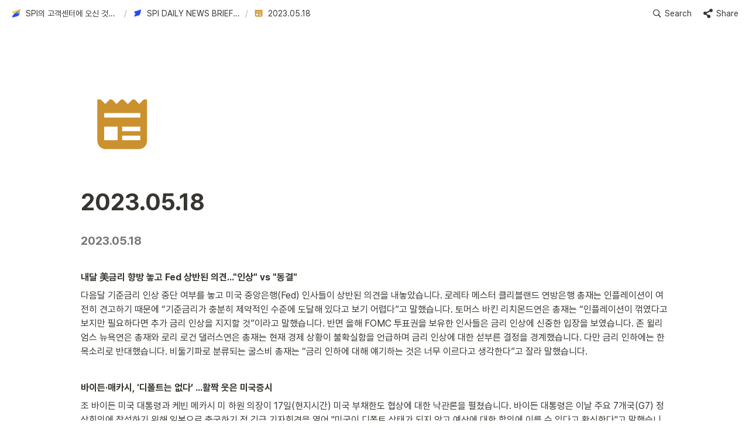

--- FILE ---
content_type: text/html
request_url: https://support.seoulpi.io/8f8a9760-2ae3-4b0e-ad4f-96409d3156af
body_size: 113271
content:
<!DOCTYPE html><html><head><meta charSet="utf-8"/><meta name="viewport" content="width=device-width,height=device-height,initial-scale=1,maximum-scale=8,viewport-fit=cover"/><script>window.__OOPY__ = window.__OOPY__ || {};window.__OOPY__.yaml = null</script><title>2023.05.18</title><meta name="description" content=""/><meta property="og:title" content="2023.05.18"/><meta property="og:description" content=""/><meta property="og:site_name" content="2023.05.18"/><meta property="og:type" content="website"/><meta property="og:image" content="https://oopy.lazyrockets.com/api/rest/cdn/image/0194de22-da6c-70ee-81ba-00492f8a3d92.png"/><meta property="og:url" content="https://support.seoulpi.io/8f8a9760-2ae3-4b0e-ad4f-96409d3156af"/><meta name="twitter:card" content="summary_large_image"/><meta name="twitter:title" content="2023.05.18"/><meta name="twitter:description" content=""/><meta name="twitter:image" content="https://oopy.lazyrockets.com/api/rest/cdn/image/0194de22-da6c-70ee-81ba-00492f8a3d92.png"/><link rel="shortcut icon" type="image" href="https://oopy.lazyrockets.com/api/rest/cdn/image/46fb9f2f-b49e-4ced-94bb-4f17b874b3df.png?d=16"/><link rel="apple-touch-icon" href="https://oopy.lazyrockets.com/api/rest/cdn/image/46fb9f2f-b49e-4ced-94bb-4f17b874b3df.png?d=16"/><link rel="canonical" href="https://support.seoulpi.io/8f8a9760-2ae3-4b0e-ad4f-96409d3156af"/><meta name="next-head-count" content="18"/><link data-next-font="" rel="preconnect" href="/" crossorigin="anonymous"/><link rel="preload" href="https://cdn.lazyrockets.com/_next/static/css/1f554d5e2cd9c84a.css" as="style"/><link rel="stylesheet" href="https://cdn.lazyrockets.com/_next/static/css/1f554d5e2cd9c84a.css" data-n-g=""/><link rel="preload" href="https://cdn.lazyrockets.com/_next/static/css/cbab82b64f56a2c5.css" as="style"/><link rel="stylesheet" href="https://cdn.lazyrockets.com/_next/static/css/cbab82b64f56a2c5.css" data-n-p=""/><noscript data-n-css=""></noscript><script defer="" nomodule="" src="https://cdn.lazyrockets.com/_next/static/chunks/polyfills-c67a75d1b6f99dc8.js"></script><script defer="" src="https://cdn.lazyrockets.com/_next/static/chunks/2538.e6185b3a29011d18.js"></script><script defer="" src="https://cdn.lazyrockets.com/_next/static/chunks/8357.6c1c592abc1b9bb4.js"></script><script defer="" src="https://cdn.lazyrockets.com/_next/static/chunks/1635.dda6116d867295af.js"></script><script src="https://cdn.lazyrockets.com/_next/static/chunks/webpack-2319ce2ec31dc4e5.js" defer=""></script><script src="https://cdn.lazyrockets.com/_next/static/chunks/framework-a31fb0e66037d890.js" defer=""></script><script src="https://cdn.lazyrockets.com/_next/static/chunks/main-5e8ad880fa778d90.js" defer=""></script><script src="https://cdn.lazyrockets.com/_next/static/chunks/pages/_app-2ef5a9a0d738013d.js" defer=""></script><script src="https://cdn.lazyrockets.com/_next/static/chunks/fec483df-ec55022df2057fa9.js" defer=""></script><script src="https://cdn.lazyrockets.com/_next/static/chunks/5295-4cdcaa63d89ac5e4.js" defer=""></script><script src="https://cdn.lazyrockets.com/_next/static/chunks/6767-8a8114a38dd6a3e3.js" defer=""></script><script src="https://cdn.lazyrockets.com/_next/static/chunks/9770-22ea912702417c2e.js" defer=""></script><script src="https://cdn.lazyrockets.com/_next/static/chunks/2023-54a36bbdb9113f88.js" defer=""></script><script src="https://cdn.lazyrockets.com/_next/static/chunks/6835-ba9c852fb66767e5.js" defer=""></script><script src="https://cdn.lazyrockets.com/_next/static/chunks/9229-0d4f5ec0a09dd550.js" defer=""></script><script src="https://cdn.lazyrockets.com/_next/static/chunks/4665-7196529296fbbd01.js" defer=""></script><script src="https://cdn.lazyrockets.com/_next/static/chunks/pages/%5Bid%5D-01360cf28da46c36.js" defer=""></script><script src="https://cdn.lazyrockets.com/_next/static/vx0WONAo3sM87Rx0awex9/_buildManifest.js" defer=""></script><script src="https://cdn.lazyrockets.com/_next/static/vx0WONAo3sM87Rx0awex9/_ssgManifest.js" defer=""></script></head><body><div id="__next"><div class="css-0"><div style="font-family:&#x27;Pretendard&#x27;,  ui-sans-serif, -apple-system, BlinkMacSystemFont, &quot;Segoe UI&quot;, Helvetica, &quot;Apple Color Emoji&quot;, Arial, sans-serif, &quot;Segoe UI Emoji&quot;, &quot;Segoe UI Symbol&quot;;font-size:16px;line-height:1.5"><style data-emotion="css-global 18fnrwa">:root{--emoji-font-family:"Apple Color Emoji","Segoe UI Emoji","NotoColorEmoji","Noto Color Emoji","Segoe UI Symbol","Android Emoji","EmojiSymbols";--page-max-width:1200px;--content-max-width:1008px;}:root{--page-cover-height:30vh;--page-header-font-size:40px;--page-content-padding-bottom:10vh;}:root .padding{padding-left:calc(96px + env(safe-area-inset-left));padding-right:calc(96px + env(safe-area-inset-right));}:root .width{max-width:100%;width:var(--page-max-width);}@media (max-width: 480px){:root{--page-cover-height:200px;--page-header-font-size:32px;--page-content-padding-bottom:0;}:root .padding{padding-left:calc(24px + env(safe-area-inset-left));padding-right:calc(24px + env(safe-area-inset-right));}:root .width{max-width:100%;width:100%;}}[role="button"]:not([tabindex="-1"]){cursor:pointer;}[role="button"]:not([tabindex="-1"]):hover{background:rgba(55, 53, 47, 0.08);}[role="button"]:not([tabindex="-1"]):active{background:rgba(55, 53, 47, 0.16);}[placeholder]:empty::before{content:attr(placeholder);min-height:1em;color:rgb(55, 53, 47);-webkit-text-fill-color:rgba(55, 53, 47, 0.2);}body{background-color:white;overflow-x:hidden;}@media (max-width: 480px){[role="button"][tabindex="0"]:active{background:none;opacity:0.4;}}@-webkit-keyframes glow{0%{opacity:1;}50%{opacity:0;}100%{opacity:1;}}@keyframes glow{0%{opacity:1;}50%{opacity:0;}100%{opacity:1;}}.admin-halo{position:absolute;top:-4px;bottom:-4px;left:-4px;right:-4px;border-radius:8px;pointer-events:none;background:rgba(46, 170, 220, 0.35);box-shadow:0 0 2px 2px rgba(0, 0, 0, 0.1);-webkit-animation:1s ease glow infinite;animation:1s ease glow infinite;-webkit-animation-delay:200ms;animation-delay:200ms;}*{scroll-margin-top:100px;}.notion-page-mention-token.notion-enable-hover:hover,.notion-external-object-token.notion-enable-hover:hover{cursor:pointer!important;background:rgba(148, 148, 148, 0.15);box-shadow:0 0 0 3px rgb(148 148 148 / 15%);border-radius:1px;}.pageLinkIndicator{display:none!important;}</style><div class="notion-app"><div class="notion-app-inner notion-light-theme" style="color:rgb(55, 53, 47);fill:currentcolor;line-height:1.5"><div class="notion-frame" style="flex-grow:0;flex-shrink:1;display:flex;flex-direction:column;background:white;z-index:1"><style data-emotion="css tydnl6">.css-tydnl6{position:-webkit-sticky;position:sticky;top:0;width:100%;z-index:1000000;background-color:white;}</style><div class="notion-header css-tydnl6 e1pzqsz02"><style data-emotion="css 1gwnpax">.css-1gwnpax{position:relative;width:100%;height:45px;padding-right:8px;z-index:1;background-color:inherit;}</style><div class="notion-topbar css-1gwnpax e1pzqsz01"><div style="display:flex;justify-content:space-between;align-items:center;position:absolute;height:45px;left:0px;right:0px;bottom:0px;padding-left:12px;padding-right:10px"><div style="display:flex;align-items:center;line-height:1.2;font-size:14px;height:100%;flex-grow:0;margin-right:8px;min-width:0"><div role="button" tabindex="0" style="user-select:none;transition:background 120ms ease-in 0s;cursor:pointer;display:inline-flex;align-items:center;flex-shrink:1;white-space:nowrap;height:24px;border-radius:3px;font-size:inherit;line-height:1.2;min-width:0px;padding-left:6px;padding-right:6px;color:rgb(55, 53, 47)"><a href="/11200c1c-ee03-45df-8fef-1fda9c33d18a" rel="noopener noreferrer" style="display:flex;text-decoration:none;user-select:none;cursor:pointer;color:inherit;min-width:0"><div style="display:flex;align-items:center;min-width:0"><div class="notion-record-icon" style="user-select:none;transition:background 120ms ease-in 0s;display:flex;align-items:center;justify-content:center;height:20px;width:20px;border-radius:3px;flex-shrink:0;margin-right:6px"><div><div style="width:100%;height:100%"><img role="reader" style="display:block;object-fit:cover;border-radius:3px;width:17.76px;height:17.76px;transition:opacity 100ms ease-out 0s" src="https://oopy.lazyrockets.com/api/v2/notion/image?src=https%3A%2F%2Fs3-us-west-2.amazonaws.com%2Fsecure.notion-static.com%2F17b79ee7-f858-4ce4-a77b-9eaad3c93065%2FSPI_Logo_white_outline.png&amp;blockId=11200c1c-ee03-45df-8fef-1fda9c33d18a" class="css-1xdhyk6 e5kxa4l0"/></div></div></div><div style="white-space:nowrap;overflow:hidden;text-overflow:ellipsis;max-width:160px">SPI의 고객센터에 오신 것을 환영합니다!</div></div></a></div><span style="margin-left:2px;margin-right:2px;color:rgba(55, 53, 47, 0.4)">/</span><div role="button" tabindex="0" style="user-select:none;transition:background 120ms ease-in 0s;cursor:pointer;display:inline-flex;align-items:center;flex-shrink:1;white-space:nowrap;height:24px;border-radius:3px;font-size:inherit;line-height:1.2;min-width:0px;padding-left:6px;padding-right:6px;color:rgb(55, 53, 47)"><a href="/75b2f7bb-b290-4795-b2ca-79b9a258e021" rel="noopener noreferrer" style="display:flex;text-decoration:none;user-select:none;cursor:pointer;color:inherit;min-width:0"><div style="display:flex;align-items:center;min-width:0"><div class="notion-record-icon" style="user-select:none;transition:background 120ms ease-in 0s;display:flex;align-items:center;justify-content:center;height:20px;width:20px;border-radius:3px;flex-shrink:0;margin-right:6px"><div><div style="width:100%;height:100%"><img role="reader" style="display:block;object-fit:cover;border-radius:3px;width:17.76px;height:17.76px;transition:opacity 100ms ease-out 0s" src="https://oopy.lazyrockets.com/api/v2/notion/image?src=https%3A%2F%2Fs3-us-west-2.amazonaws.com%2Fsecure.notion-static.com%2F7fe674e7-d170-4967-9b1f-0895fe3bca68%2FSPI-Onetone-simbolonly-280.png&amp;blockId=75b2f7bb-b290-4795-b2ca-79b9a258e021" class="css-1xdhyk6 e5kxa4l0"/></div></div></div><div style="white-space:nowrap;overflow:hidden;text-overflow:ellipsis;max-width:160px">SPI DAILY NEWS BRIEFING</div></div></a></div><span style="margin-left:2px;margin-right:2px;color:rgba(55, 53, 47, 0.4)">/</span><div role="button" tabindex="0" style="user-select:none;transition:background 120ms ease-in 0s;cursor:pointer;display:inline-flex;align-items:center;flex-shrink:1;white-space:nowrap;height:24px;border-radius:3px;font-size:inherit;line-height:1.2;min-width:0px;padding-left:6px;padding-right:6px;color:rgb(55, 53, 47)"><a href="/8f8a9760-2ae3-4b0e-ad4f-96409d3156af" rel="noopener noreferrer" style="display:flex;text-decoration:none;user-select:none;cursor:pointer;color:inherit;min-width:0"><div style="display:flex;align-items:center;min-width:0"><div class="notion-record-icon" style="user-select:none;transition:background 120ms ease-in 0s;display:flex;align-items:center;justify-content:center;height:20px;width:20px;border-radius:3px;flex-shrink:0;margin-right:6px"><div><div style="width:100%;height:100%"><img role="reader" style="display:block;object-fit:cover;border-radius:3px;width:17.76px;height:17.76px;transition:opacity 100ms ease-out 0s" src="https://oopy.lazyrockets.com/api/v2/notion/image?src=%2Ficons%2Fnews_yellow.svg&amp;blockId=8f8a9760-2ae3-4b0e-ad4f-96409d3156af" class="css-1xdhyk6 e5kxa4l0"/></div></div></div><div style="white-space:nowrap;overflow:hidden;text-overflow:ellipsis;max-width:240px">2023.05.18</div></div></a></div></div><div style="flex:1"></div><style data-emotion="css nkjb6j">.css-nkjb6j{-webkit-user-select:none;-moz-user-select:none;-ms-user-select:none;user-select:none;-webkit-transition:background 20ms ease-in 0s;transition:background 20ms ease-in 0s;cursor:pointer;display:-webkit-inline-box;display:-webkit-inline-flex;display:-ms-inline-flexbox;display:inline-flex;-webkit-align-items:center;-webkit-box-align:center;-ms-flex-align:center;align-items:center;-webkit-flex-shrink:0;-ms-flex-negative:0;flex-shrink:0;white-space:nowrap;height:28px;border-radius:3px;font-size:14px;line-height:1.2;min-width:0px;padding-left:8px;padding-right:8px;}</style><div class="search-button css-nkjb6j" role="button" tabindex="0" aria-label="Search" style="margin-right:4px"><style data-emotion="css 1lml5mf">.css-1lml5mf{width:14px;height:14px;display:block;fill:inherit;-webkit-flex-shrink:0;-ms-flex-negative:0;flex-shrink:0;-webkit-backface-visibility:hidden;backface-visibility:hidden;}</style><svg viewBox="0 0 17 17" class="searchNew css-1lml5mf"><path d="M6.78027 13.6729C8.24805 13.6729 9.60156 13.1982 10.709 12.4072L14.875 16.5732C15.0684 16.7666 15.3232 16.8633 15.5957 16.8633C16.167 16.8633 16.5713 16.4238 16.5713 15.8613C16.5713 15.5977 16.4834 15.3516 16.29 15.1582L12.1504 11.0098C13.0205 9.86719 13.5391 8.45215 13.5391 6.91406C13.5391 3.19629 10.498 0.155273 6.78027 0.155273C3.0625 0.155273 0.0214844 3.19629 0.0214844 6.91406C0.0214844 10.6318 3.0625 13.6729 6.78027 13.6729ZM6.78027 12.2139C3.87988 12.2139 1.48047 9.81445 1.48047 6.91406C1.48047 4.01367 3.87988 1.61426 6.78027 1.61426C9.68066 1.61426 12.0801 4.01367 12.0801 6.91406C12.0801 9.81445 9.68066 12.2139 6.78027 12.2139Z"></path></svg><style data-emotion="css 2svcoa">.css-2svcoa{display:none;}@media (min-width: 480px){.css-2svcoa{display:block;margin-left:6px;}}</style><span class="css-2svcoa">Search</span></div><style data-emotion="css ax50c0">.css-ax50c0{-webkit-user-select:none;-moz-user-select:none;-ms-user-select:none;user-select:none;-webkit-transition:background 20ms ease-in 0s;transition:background 20ms ease-in 0s;cursor:pointer;display:-webkit-inline-box;display:-webkit-inline-flex;display:-ms-inline-flexbox;display:inline-flex;-webkit-align-items:center;-webkit-box-align:center;-ms-flex-align:center;align-items:center;-webkit-flex-shrink:0;-ms-flex-negative:0;flex-shrink:0;white-space:nowrap;height:28px;border-radius:3px;font-size:14px;line-height:1.2;min-width:0px;padding-left:8px;padding-right:8px;color:rgb(55, 53, 47);}</style><div role="button" tabindex="0" class="share-button css-ax50c0 e1pzqsz00"><svg style="width:16px;height:16px;display:block;fill:rgb(55, 53, 47);flex-shrink:0;backface-visibility:hidden;flex-grow:0" x="0px" y="0px" width="483px" height="483px" viewBox="0 0 483 483"><g><path d="M395.72,0c-48.204,0-87.281,39.078-87.281,87.281c0,2.036,0.164,4.03,0.309,6.029l-161.233,75.674 c-15.668-14.971-36.852-24.215-60.231-24.215c-48.204,0.001-87.282,39.079-87.282,87.282c0,48.204,39.078,87.281,87.281,87.281 c15.206,0,29.501-3.907,41.948-10.741l69.789,58.806c-3.056,8.896-4.789,18.396-4.789,28.322c0,48.204,39.078,87.281,87.281,87.281 c48.205,0,87.281-39.078,87.281-87.281s-39.077-87.281-87.281-87.281c-15.205,0-29.5,3.908-41.949,10.74l-69.788-58.805 c3.057-8.891,4.789-18.396,4.789-28.322c0-2.035-0.164-4.024-0.308-6.029l161.232-75.674c15.668,14.971,36.852,24.215,60.23,24.215 c48.203,0,87.281-39.078,87.281-87.281C482.999,39.079,443.923,0,395.72,0z"></path></g></svg><style data-emotion="css l1m683">.css-l1m683{display:none;margin-left:6px;}@media (min-width: 480px){.css-l1m683{display:block;}}</style><span class="css-l1m683">Share</span></div></div></div><div class="scroll-progress-bar" style="max-width:100%;width:0%;height:2px;background:rgb(255, 212, 112)"></div></div><div class="notion-scroller vertical horizontal" style="position:relative;z-index:1;flex-grow:1;margin-right:0px;margin-bottom:0px"><div style="display:flex;flex-direction:column;width:100%;align-items:center;flex-shrink:0;flex-grow:0"><div class="width padding"><div style="user-select:none;display:flex;align-items:center;justify-content:center;height:140px;width:140px;border-radius:3px;flex-shrink:0;margin-top:96px;margin-left:3px;margin-bottom:0px;align-self:flex-start;position:relative;z-index:1" class="page-icon"><div><div style="width:100%;height:100%"><img alt="" style="display:block;object-fit:fill;border-radius:3px;width:124.32px;height:124.32px;transition:opacity 100ms ease-out 0s" src="https://oopy.lazyrockets.com/api/v2/notion/image?src=%2Ficons%2Fnews_yellow.svg&amp;blockId=8f8a9760-2ae3-4b0e-ad4f-96409d3156af&amp;width=256" class="css-1xdhyk6 e5kxa4l0"/></div></div></div><style data-emotion="css nk1qf1">.css-nk1qf1{display:-webkit-box;display:-webkit-flex;display:-ms-flexbox;display:flex;-webkit-box-pack:start;-ms-flex-pack:start;-webkit-justify-content:flex-start;justify-content:flex-start;-webkit-box-flex-wrap:wrap;-webkit-flex-wrap:wrap;-ms-flex-wrap:wrap;flex-wrap:wrap;margin-left:-1px;pointer-events:none;height:24px;margin-top:8px;margin-bottom:4px;}@media (max-width: 480px){.css-nk1qf1{height:auto;margin-top:16px;margin-bottom:32px;}}</style><div class="notion-page-controls css-nk1qf1 e1stv1eg0"></div><div data-block-id="8f8a9760-2ae3-4b0e-ad4f-96409d3156af" class="notion-page-block" style="color:rgb(55, 53, 47);font-weight:700;font-size:var(--page-header-font-size);line-height:1.2;cursor:text;display:flex;align-items:center;font-family:&#x27;Pretendard&#x27;, ui-sans-serif, -apple-system, BlinkMacSystemFont, &quot;Segoe UI&quot;, Helvetica, &quot;Apple Color Emoji&quot;, Arial, sans-serif, &quot;Segoe UI Emoji&quot;, &quot;Segoe UI Symbol&quot;"><h1 class="page-title" contenteditable="false" spellcheck="true" placeholder="Untitled" data-root="true" style="font-weight:700;font-size:var(--page-header-font-size);margin:0;max-width:100%;width:100%;white-space:pre-wrap;word-break:break-word;padding:3px 2px"><span data-token-index="0">2023.05.18</span></h1></div></div></div><div style="width:100%;display:flex;flex-direction:column;align-items:center;flex-shrink:0;flex-grow:0"><div class="width padding"></div></div><div class="notion-page-content width padding" style="flex-shrink:0;flex-grow:1;max-width:100%;display:flex;align-items:center;flex-direction:column;color:rgb(55, 53, 47);padding-top:5px;padding-bottom:var(--page-content-padding-bottom);margin:0 auto;font-size:16px;line-height:1.5;font-family:&#x27;Pretendard&#x27;,  ui-sans-serif, -apple-system, BlinkMacSystemFont, &quot;Segoe UI&quot;, Helvetica, &quot;Apple Color Emoji&quot;, Arial, sans-serif, &quot;Segoe UI Emoji&quot;, &quot;Segoe UI Symbol&quot;"><style data-emotion="css 937kam">.css-937kam{width:100%;margin-top:2px;margin-bottom:1px;}</style><div data-block-id="a2e43358-1ced-42c1-9306-93c0855f7061" class="notion-transclusion_container-block css-937kam"><style data-emotion="css 4qmyxz">.css-4qmyxz{max-width:100%;}</style><div data-block-id="f6d8df2b-c797-4014-b432-41311244e61d" class="notion-sub_sub_header-block css-4qmyxz" style="position:relative;width:100%;margin-top:1em;margin-bottom:1px;font-family:&#x27;Pretendard&#x27;, ui-sans-serif, -apple-system, BlinkMacSystemFont, &quot;Segoe UI&quot;, Helvetica, &quot;Apple Color Emoji&quot;, Arial, sans-serif, &quot;Segoe UI Emoji&quot;, &quot;Segoe UI Symbol&quot;"><style data-emotion="css 1fxzsm1">.css-1fxzsm1{display:-webkit-box;display:-webkit-flex;display:-ms-flexbox;display:flex;width:100%;}</style><div style="color:rgb(120, 119, 116);fill:rgb(120, 119, 116)" class="css-1fxzsm1"><style data-emotion="css 5mso2m">.css-5mso2m{max-width:100%;width:100%;white-space:pre-wrap;word-break:break-word;padding:3px 2px;font-weight:600;font-size:1.875em;line-height:1.3;margin:0;font-size:1.25em;line-height:1.3;}@media (max-width: 480px){.css-5mso2m{font-size:1.5em;}}@media (max-width: 480px){.css-5mso2m{font-size:1.17em;}}</style><h4 class="css-5mso2m ermrpt51"><span data-token-index="0">2023.05.18</span></h4></div></div><style data-emotion="css gbfsct">.css-gbfsct{width:100%;max-width:100%;margin-top:1px;margin-bottom:1px;}</style><div data-block-id="d2ff8d72-6cdb-4ffc-9057-6e037410daf4" class="notion-text-block css-gbfsct" style="color:inherit;fill:inherit"><div style="display:flex"><style data-emotion="css 1g4vl24">.css-1g4vl24{max-width:100%;width:100%;white-space:pre-wrap;word-break:break-word;padding:3px 2px;}</style><div contenteditable="false" spellcheck="true" placeholder=" " data-root="true" class="css-1g4vl24"></div></div><style data-emotion="css ujcdi3">.css-ujcdi3{display:-webkit-box;display:-webkit-flex;display:-ms-flexbox;display:flex;-webkit-flex-direction:column;-ms-flex-direction:column;flex-direction:column;padding-left:1.5em;}</style><div class="css-ujcdi3"></div></div><div data-block-id="5fd39e9d-30e0-47ba-9ec4-4891e5f0bc09" class="notion-text-block css-gbfsct" style="color:inherit;fill:inherit"><div style="display:flex"><div contenteditable="false" spellcheck="true" placeholder=" " data-root="true" class="css-1g4vl24"><span data-token-index="0" style="font-weight:600">내달 美금리 향방 놓고 Fed 상반된 의견…&quot;인상&quot; vs &quot;동결&quot;</span></div></div><div class="css-ujcdi3"></div></div><div data-block-id="be12c679-2e60-4e22-a000-e6853c71415e" class="notion-text-block css-gbfsct" style="color:inherit;fill:inherit"><div style="display:flex"><div contenteditable="false" spellcheck="true" placeholder=" " data-root="true" class="css-1g4vl24"><span data-token-index="0">다음달 기준금리 인상 중단 여부를 놓고 미국 중앙은행(Fed) 인사들이 상반된 의견을 내놓았습니다. 로레타 메스터 클리블랜드 연방은행 총재는 인플레이션이 여전히 견고하기 때문에 “기준금리가 충분히 제약적인 수준에 도달해 있다고 보기 어렵다”고 말했습니다. 토머스 바킨 리치몬드연은 총재는 “인플레이션이 꺾였다고 보지만 필요하다면 추가 금리 인상을 지지할 것”이라고 말했습니다. 반면 올해 FOMC 투표권을 보유한 인사들은 금리 인상에 신중한 입장을 보였습니다. 존 윌리엄스 뉴욕연은 총재와 로리 로건 댈러스연은 총재는 현재 경제 상황이 불확실함을 언급하며 금리 인상에 대한 섣부른 결정을 경계했습니다. 다만 금리 인하에는 한 목소리로 반대했습니다. 비둘기파로 분류되는 굴스비 총재는 “금리 인하에 대해 얘기하는 것은 너무 이르다고 생각한다”고 잘라 말했습니다.</span></div></div><div class="css-ujcdi3"></div></div><div data-block-id="dab90c92-d14a-46b8-acdd-476b2d37f12c" class="notion-text-block css-gbfsct" style="color:inherit;fill:inherit"><div style="display:flex"><div contenteditable="false" spellcheck="true" placeholder=" " data-root="true" class="css-1g4vl24"></div></div><div class="css-ujcdi3"></div></div><div data-block-id="f83af68c-fece-4dbb-b7d5-1f30f526f9f1" class="notion-text-block css-gbfsct" style="color:inherit;fill:inherit"><div style="display:flex"><div contenteditable="false" spellcheck="true" placeholder=" " data-root="true" class="css-1g4vl24"><span data-token-index="0" style="font-weight:600">바이든·매카시, &#x27;디폴트는 없다’ …활짝 웃은 미국증시</span></div></div><div class="css-ujcdi3"></div></div><div data-block-id="71b71700-8c6a-49de-b1ad-410870ed3078" class="notion-text-block css-gbfsct" style="color:inherit;fill:inherit"><div style="display:flex"><div contenteditable="false" spellcheck="true" placeholder=" " data-root="true" class="css-1g4vl24"><span data-token-index="0">조 바이든 미국 대통령과 케빈 메카시 미 하원 의장이 17일(현지시간) 미국 부채한도 협상에 대한 낙관론을 펼쳤습니다. 바이든 대통령은 이날 주요 7개국(G7) 정상회의에 참석하기 위해 일본으로 출국하기 전 긴급 기자회견을 열어 &quot;미국이 디폴트 상태가 되지 않고 예산에 대한 합의에 이를 수 있다고 확신한다&quot;고 말했습니다. 또한 G7 정상회의에서도 매카시 의장 및 지도자들은 물론 실무팀과 계속 접촉하면서 협의를 계속할 것이라고 밝혔습니다. 매카시 의장 역시 디폴트되는 일은 없을 것이라는 입장을 보였으나 협상 진행 상황에 대해서는 신중한 태도를 보였습니다. 디폴트 가능성이 줄어들자 이날 다우지수는 1.24%, S&amp;P 500 지수는 1.19%, 나스닥 지수는 1.28% 뛰면서 미국증시는 강세를 보였습니다.</span></div></div><div class="css-ujcdi3"></div></div><div data-block-id="69a3cd97-5945-4319-acd5-5ae318b505cd" class="notion-text-block css-gbfsct" style="color:inherit;fill:inherit"><div style="display:flex"><div contenteditable="false" spellcheck="true" placeholder=" " data-root="true" class="css-1g4vl24"></div></div><div class="css-ujcdi3"></div></div><div data-block-id="6dfec9db-2a38-4970-88a0-cf42d08bda2d" class="notion-text-block css-gbfsct" style="color:inherit;fill:inherit"><div style="display:flex"><div contenteditable="false" spellcheck="true" placeholder=" " data-root="true" class="css-1g4vl24"><span data-token-index="0" style="font-weight:600">美 디폴트 합의 무산…바이든 亞순방 단축</span></div></div><div class="css-ujcdi3"></div></div><div data-block-id="fe8f9cca-2f8d-410c-948e-72a3baae06d6" class="notion-text-block css-gbfsct" style="color:inherit;fill:inherit"><div style="display:flex"><div contenteditable="false" spellcheck="true" placeholder=" " data-root="true" class="css-1g4vl24"><span data-token-index="0">조 바이든 미국 대통령이 16일(현지시간) 공화당 소속 케빈 매카시 하원의장을 비롯한 미국 의회 지도부와 연방정부 부채 한도 상향을 위한 2차 담판에 나섰지만 합의에 이르지 못했습니다. 이날 회동은 지난 9일에 이어 두 번째였지만 1시간 만에 빈손으로 끝나게 되었습니다. 미국 연방정부 부채가 계속 불어나 상한선에 도달한 가운데 다음달 1일 사상 초유의 국가 채무불이행(디폴트) 위기가 고조되고 있습니다. 바이든 대통령은 해외 순방 일정을 단축하고 부채 협상에 매진하기로 했습니다. 18일 일본에서 기시다 총리와 미·일 정상회담을 열고 19~21일 주요 7개국(G7) 정상회의에 참석하는 도중에 전화로 의회 지도부와 논의할 예정입니다. 이어 곧바로 귀국해 3차 부채 한도 협상에 나서기로 했습니다.</span></div></div><div class="css-ujcdi3"></div></div><div data-block-id="bc1ed94d-cf43-41f7-a7ac-5e45c4689deb" class="notion-text-block css-gbfsct" style="color:inherit;fill:inherit"><div style="display:flex"><div contenteditable="false" spellcheck="true" placeholder=" " data-root="true" class="css-1g4vl24"></div></div><div class="css-ujcdi3"></div></div><div data-block-id="b8cb892b-870b-4a97-b089-c03e5a0a37e3" class="notion-text-block css-gbfsct" style="color:inherit;fill:inherit"><div style="display:flex"><div contenteditable="false" spellcheck="true" placeholder=" " data-root="true" class="css-1g4vl24"><span data-token-index="0" style="font-weight:600">미·중 갈등 격렬해지더니…월가, 중국 사업 계획 수정한다</span></div></div><div class="css-ujcdi3"></div></div><div data-block-id="dcbd3c69-24f1-4013-80e5-a197c58057fb" class="notion-text-block css-gbfsct" style="color:inherit;fill:inherit"><div style="display:flex"><div contenteditable="false" spellcheck="true" placeholder=" " data-root="true" class="css-1g4vl24"><span data-token-index="0">중국의 대규모 자본시장 개방 이후 큰 수익을 기대했던 월스트리트 대표 투자은행(IB)들이 중국 사업 계획 수정에 나서고 있습니다. 미·중 갈등이 심화한 데다 안보를 중시하는 시진핑 국가 주석의 3연임 이후 중국이 각종 규제를 강화하면 민간 부문 성장이 영향받을 것이란 판단에서입니다. 골드만삭스는 2020년부터 두 배로 확대했던 중국 관련 인력을 10%가량 줄이고 있고 모건스탠리는 중국 내 증권사 확충 계획을 철회하기로 했습니다. 물론 중국 시장에서의 기회가 아직 크기 때문에 당장 철수할 계획은 없다는 게 월가 IB들의 공개적인 입장이지만 블룸버그 통신에 따르면 내부적으로는 미·중 간 지정학적 긴장 고조를 우려하고 있습니다. 블룸버그 집계에 따르면 JP모간, 씨티그룹, 뱅크오브아메리카, 모건스탠리 등 4개사의 중국 익스포저(위험노출액)는 지난해 480억달러(약 64조원)로 전년보다 16% 감소했습니다.</span></div></div><div class="css-ujcdi3"></div></div><div data-block-id="a3124519-e082-4991-bebc-7f8648edbb64" class="notion-text-block css-gbfsct" style="color:inherit;fill:inherit"><div style="display:flex"><div contenteditable="false" spellcheck="true" placeholder=" " data-root="true" class="css-1g4vl24"></div></div><div class="css-ujcdi3"></div></div><div data-block-id="f9e931d4-aa6f-4cb9-acca-ca5364601640" class="notion-text-block css-gbfsct" style="color:inherit;fill:inherit"><div style="display:flex"><div contenteditable="false" spellcheck="true" placeholder=" " data-root="true" class="css-1g4vl24"><span data-token-index="0" style="font-weight:600">프랑스, &#x27;美 IRA&#x27; 대응 법안 공개</span></div></div><div class="css-ujcdi3"></div></div><div data-block-id="886d698f-b7c2-4e06-a6fd-244d096bd00e" class="notion-text-block css-gbfsct" style="color:inherit;fill:inherit"><div style="display:flex"><div contenteditable="false" spellcheck="true" placeholder=" " data-root="true" class="css-1g4vl24"><span data-token-index="0">프랑스가 미국의 ‘인플레이션감축법(IRA)’에 대응하는 차원에서 마련한 ‘녹색산업법안’을 공개했습니다. 유럽연합(EU)이 올 초 각 회원국이 개별적으로 보조금을 지급할 수 있는 길을 열어주자 선제 조치를 취한 것으로 풀이됩니다. 해당 법안은 배터리, 히트펌프, 태양광 패널 등 친환경 기술 투자에 대한 20~45%의 세액 공제와 신축 공장 허가 기한 단축 등을 담고 있습니다. 신규 전기자동차 구매 시 지급되는 보조금은 자동차를 생산할 때 발생하는 ‘탄소발자국’ 규모를 고려해 차등 지원하기로 했습니다. 유럽산 자동차의 탄소발자국이 적은 만큼 유럽 기업에 유리한 조항입니다. 프랑스 정부는 이를 위해 연간 5억 유로(약 7,000억 원)를 투입할 계획으로 해당 조치로 인해 2030년까지 약 230억 유로의 투자가 이뤄지고 4만 개의 일자리가 창출될 것으로 기대하고 있습니다.</span></div></div><div class="css-ujcdi3"></div></div><div data-block-id="d984ecfd-4c32-49bf-b920-756c1d054d6c" class="notion-text-block css-gbfsct" style="color:inherit;fill:inherit"><div style="display:flex"><div contenteditable="false" spellcheck="true" placeholder=" " data-root="true" class="css-1g4vl24"></div></div><div class="css-ujcdi3"></div></div><div data-block-id="cb0a2f56-c10c-46b1-acfd-5d2e48019d8f" class="notion-text-block css-gbfsct" style="color:inherit;fill:inherit"><div style="display:flex"><div contenteditable="false" spellcheck="true" placeholder=" " data-root="true" class="css-1g4vl24"><span data-token-index="0" style="font-weight:600">국민연금 &quot;부실자산 펀드 주목&quot;…KIC &quot;불황엔 세컨더리 시장에 주목해야&quot;</span></div></div><div class="css-ujcdi3"></div></div><div data-block-id="f4252d63-e80f-452f-a501-a72eef49f150" class="notion-text-block css-gbfsct" style="color:inherit;fill:inherit"><div style="display:flex"><div contenteditable="false" spellcheck="true" placeholder=" " data-root="true" class="css-1g4vl24"><span data-token-index="0">국민연금과 한국투자공사(KIC) 등 한국 대표 연기금의 수장들이 경기 침체 때 투자 기회를 낼 수 있는 디스트레스드펀드(distressed fund·부실자산 인수 전문 펀드)나 세컨더리펀드(벤처펀드 등이 보유한 지분을 인수하는 펀드) 투자를 늘리겠다고 밝혔습니다. 김태현 국민연금공단 이사장은 17일 ‘ASK 2023 글로벌 대체투자 콘퍼런스’에서 사모주식은 경기 침체와 시장 괴리가 발생할 때 투자 기회가 많을 것이라며 부실자산 펀드 투자 확대를 검토할 예정이라고 밝혔습니다. 또한 주식 중심에서 벗어나 적극적으로 사모대출 집행도 늘릴 것이라고 밝혔습니다. 진승호 KIC 사장도 시장 침체를 기회로 활용해 우량 자산을 할인된 가격에 매입할 수 있는 세컨더리 시장에서 투자 기회를 모색하겠다고 밝혔습니다. 또한 미국 인플레이션 감축법(IRA) 등 정책 수혜가 예상되는 재생에너지, 디지털 인프라처럼 거시경제 변동에 민감도가 낮은 자산을 눈여겨볼 계획이라고 밝혔습니다. 다만 재택근무 확산으로 구조적 변화를 맞고 있는 오피스 섹터에 관해선 리스크 관리가 필요하다고 말했습니다.</span></div></div><div class="css-ujcdi3"></div></div><div data-block-id="822f5478-f09d-448c-8803-6cd9f0fcb793" class="notion-text-block css-gbfsct" style="color:inherit;fill:inherit"><div style="display:flex"><div contenteditable="false" spellcheck="true" placeholder=" " data-root="true" class="css-1g4vl24"></div></div><div class="css-ujcdi3"></div></div><div data-block-id="5d02dff6-4d5d-48c0-b862-82195d038f88" class="notion-text-block css-gbfsct" style="color:inherit;fill:inherit"><div style="display:flex"><div contenteditable="false" spellcheck="true" placeholder=" " data-root="true" class="css-1g4vl24"><span data-token-index="0" style="font-weight:600">정부, 부동산중개업 제도 손질한다</span></div></div><div class="css-ujcdi3"></div></div><div data-block-id="b380dcc2-71de-4c9f-9c0e-d9f2e611a280" class="notion-text-block css-gbfsct" style="color:inherit;fill:inherit"><div style="display:flex"><div contenteditable="false" spellcheck="true" placeholder=" " data-root="true" class="css-1g4vl24"><span data-token-index="0">잇따른 전세사기와 관련한 공인중개사의 책임을 강화해야 한다는 목소리가 커지는 가운데 정부가 부동산중개업 제도 개선에 나섰습니다. 국토교통부는 17일 민간·정부·학계가 참여하는 &#x27;부동산중개업 제도개혁 태스크포스(TF)&#x27;를 구성해 첫 회의를 열었습니다. TF는 현장의 불법 중개행위 등 문제점을 진단하고, 부동산중개업 전반의 제도 개혁과 선진화 방안을 마련할 계획입니다. 이날 회의에서는 공인중개사가 성과 보수를 노리고 깡통전세 계약을 유도하거나 무자격자가 불법 중개행위에 참여하는 등의 전세사기 유형을 점검했습니다.</span></div></div><div class="css-ujcdi3"></div></div><div data-block-id="51587295-06c4-4cad-99b5-9be21541b6a8" class="notion-text-block css-gbfsct" style="color:inherit;fill:inherit"><div style="display:flex"><div contenteditable="false" spellcheck="true" placeholder=" " data-root="true" class="css-1g4vl24"></div></div><div class="css-ujcdi3"></div></div><div data-block-id="14727209-ba7e-44ea-ad1e-8f3b5a500712" class="notion-text-block css-gbfsct" style="color:inherit;fill:inherit"><div style="display:flex"><div contenteditable="false" spellcheck="true" placeholder=" " data-root="true" class="css-1g4vl24"><span data-token-index="0" style="font-weight:600">&quot;백년주택 공급한다&quot;…SH &#x27;서울형 건축표준&#x27; 수립 나서</span></div></div><div class="css-ujcdi3"></div></div><div data-block-id="aa3c2164-bf4d-4c34-be44-735ef163b87c" class="notion-text-block css-gbfsct" style="color:inherit;fill:inherit"><div style="display:flex"><div contenteditable="false" spellcheck="true" placeholder=" " data-root="true" class="css-1g4vl24"><span data-token-index="0">서울주택도시공사(SH)가 주택의 성능과 품질 면에 있어 정부 기준보다 높은 표준을 마련해 추후 SH가 발주하는 공공주택에 적용하기 위한 서울형 건축표준 마련에 나섰습니다. 이는 고품질의 ‘백년주택’을 공급하겠다는 SH의 목표를 뒷받침하기 위한 조치로 풀이됩니다. SH는 최근 이 같은 내용을 담은 ‘SS(Seoul Standard) 수립 관련 자문 추진 계획안’을 작성했습니다. SS란 일종의 서울형 건축표준으로, SH는 선진국 등 해외 사례를 파악해 국내의 표준 기준 수준을 분석하고 백년주택에 걸맞은 맞춤형 기준인 SS를 수립하겠다는 방침입니다. SH는 이를 위해 먼저 건설 부문 등과 관련된 국내 표준 기준을 분석하고 이후 해외의 시방서도 분석해 보완이나 향상이 필요한 국내 표준 기준 항목을 도출합니다. 시방서란 건물 설계가 제품 제조에 있어 도면상에서 나타낼 수 없는 사항을 담은 문서입니다. 또한 SH는 이달 중 민간기업과 관련 연구원 등으로부터 추천을 받아 자문위원을 구성하고 자문을 받을 예정입니다.</span></div></div><div class="css-ujcdi3"></div></div><div data-block-id="8e9873c2-5fdd-4c09-8962-5e4f06edb628" class="notion-text-block css-gbfsct" style="color:inherit;fill:inherit"><div style="display:flex"><div contenteditable="false" spellcheck="true" placeholder=" " data-root="true" class="css-1g4vl24"></div></div><div class="css-ujcdi3"></div></div><div data-block-id="1745c0eb-5e24-4a34-ad8d-6e4e3ea2b97e" class="notion-text-block css-gbfsct" style="color:inherit;fill:inherit"><div style="display:flex"><div contenteditable="false" spellcheck="true" placeholder=" " data-root="true" class="css-1g4vl24"><span data-token-index="0" style="font-weight:600">성수 삼표부지, 글로벌 미래업무지구로 조성</span></div></div><div class="css-ujcdi3"></div></div><div data-block-id="a70966cc-4ae0-4f46-93e2-2953aa233abb" class="notion-text-block css-gbfsct" style="color:inherit;fill:inherit"><div style="display:flex"><div contenteditable="false" spellcheck="true" placeholder=" " data-root="true" class="css-1g4vl24"><span data-token-index="0">서울시가 성동구 성수동 일대와 삼표 레미콘공장 부지(삼표 부지)를 ‘글로벌 미래업무지구’로 조성해 한강변 랜드마크로 만드는 계획에 본격 착수했습니다. 삼표 부지는 서울시가 민간 분야 ‘건축혁신형 사전협상’을 진행하는 첫 사례입니다. 지난해 삼표산업이 성수 레미콘공장을 철거하고 올해 3월 오세훈 서울시장이 삼표 부지와 성수 일대를 한강변 글로벌 미래업무지구로 조성하겠다는 구상을 발표한 이후 사업이 급물살을 타고 있습니다. 서울시는 최첨단 기술을 활용한 공간 계획, 국제 인증을 받는 LEED(친환경 건축물 인증제도) 플래티넘 등급 기준 계획, 교통계획과 주요 대중교통 접근성 강화 방안 등을 건축가로부터 제안받기로 했습니다. 다음달 초 건축가를 초청해 삼표 부지 및 서울숲·수변·성수 일대에 대한 현장 설명회를 할 예정이고 오는 9월께 제안서를 접수해 심사를 거쳐 우선협상대상자를 선정할 계획입니다.</span></div></div><div class="css-ujcdi3"></div></div><div data-block-id="f1c32e0e-28f8-4b84-8efa-560ec987f5fa" class="notion-text-block css-gbfsct" style="color:inherit;fill:inherit"><div style="display:flex"><div contenteditable="false" spellcheck="true" placeholder=" " data-root="true" class="css-1g4vl24"></div></div><div class="css-ujcdi3"></div></div><style data-emotion="css 1yu8w8e">.css-1yu8w8e{width:100%;max-width:100%;margin-top:1px;margin-bottom:0px;}</style><div data-block-id="5dd14b08-5237-4f1c-b41b-85997e91b63f" class="notion-text-block css-1yu8w8e" style="color:inherit;fill:inherit"><div style="display:flex"><div contenteditable="false" spellcheck="true" placeholder=" " data-root="true" class="css-1g4vl24"><span data-token-index="0" style="font-weight:600">정리=정희원 인턴</span></div></div><div class="css-ujcdi3"></div></div></div><style data-emotion="css vhphko">.css-vhphko{width:100%;max-width:calc(
                                                        100vw - 192px
                                                      );margin-top:1px;margin-bottom:1px;}@media (max-width: 480px){.css-vhphko{max-width:100%;}}</style><div data-block-id="ea08d7f6-525e-44c9-b9fc-94743d4810ea" class="notion-text-block css-vhphko" style="color:inherit;fill:inherit"><div style="display:flex"><div contenteditable="false" spellcheck="true" placeholder=" " data-root="true" class="css-1g4vl24"></div></div><div class="css-ujcdi3"></div></div><style data-emotion="css 12msm7j">.css-12msm7j{width:100%;max-width:calc(
                                                        100vw - 192px
                                                      );margin-top:1px;margin-bottom:0px;}@media (max-width: 480px){.css-12msm7j{max-width:100%;}}</style><div data-block-id="c50c9de9-dfbc-4211-afe1-e490f26324bc" class="notion-text-block css-12msm7j" style="color:inherit;fill:inherit"><div style="display:flex"><div contenteditable="false" spellcheck="true" placeholder=" " data-root="true" class="css-1g4vl24"></div></div><div class="css-ujcdi3"></div></div><div class="oopy-footer OopyFooter_container__pjQ2F" style="--background-color:#77A4FE"><div></div></div></div></div><div class="page-overlay"></div></div></div></div></div></div></div><script id="__NEXT_DATA__" type="application/json">{"props":{"pageProps":{"version":"v1","recordMap":{"block":{"8f8a9760-2ae3-4b0e-ad4f-96409d3156af":{"value":{"id":"8f8a9760-2ae3-4b0e-ad4f-96409d3156af","version":59,"type":"page","properties":{"H\u003eNo":[["발행완료"]],"LH\u003cx":[["‣",[["d",{"type":"date","start_date":"2023-05-18"}]]]],"title":[["2023.05.18"]]},"content":["a2e43358-1ced-42c1-9306-93c0855f7061","ea08d7f6-525e-44c9-b9fc-94743d4810ea","c50c9de9-dfbc-4211-afe1-e490f26324bc"],"format":{"page_icon":"/icons/news_yellow.svg","block_locked":false,"block_locked_by":"8665bb67-5827-4791-8bd5-7b264805a584","copied_from_pointer":{"id":"bedcb47f-d884-4ba1-8ae8-2297380b0571","table":"block","spaceId":"3cef4a24-af93-41b8-b077-bdd75ddcbbcd"}},"created_time":1684364903076,"last_edited_time":1684365131205,"parent_id":"fbdb9d0f-b752-4095-85f7-b80b46f76ba8","parent_table":"collection","alive":true,"copied_from":"bedcb47f-d884-4ba1-8ae8-2297380b0571","created_by_table":"notion_user","created_by_id":"8665bb67-5827-4791-8bd5-7b264805a584","last_edited_by_table":"notion_user","last_edited_by_id":"8665bb67-5827-4791-8bd5-7b264805a584","space_id":"3cef4a24-af93-41b8-b077-bdd75ddcbbcd"},"role":"reader"},"826d0f41-aa0c-480d-827b-154e3bcb0d11":{"value":{"id":"826d0f41-aa0c-480d-827b-154e3bcb0d11","version":3377,"type":"collection_view","view_ids":["94138efb-0460-4f25-bcf5-875fa559e29d","5fc2138d-a06a-409f-ae3d-59f068a452d5"],"collection_id":"fbdb9d0f-b752-4095-85f7-b80b46f76ba8","format":{"block_locked":false,"block_locked_by":"383d9088-5529-4194-a395-f2b721d6743f","collection_pointer":{"id":"fbdb9d0f-b752-4095-85f7-b80b46f76ba8","table":"collection","spaceId":"3cef4a24-af93-41b8-b077-bdd75ddcbbcd"},"page_cover_position":0.6,"social_media_image_preview_url":"https://prod-files-secure.s3.us-west-2.amazonaws.com/3cef4a24-af93-41b8-b077-bdd75ddcbbcd/d541ca2f-4fab-42da-9c3b-4cb270b6a54f/SocialMediaPreviewImage.png"},"created_time":1682144206476,"last_edited_time":1767737239941,"parent_id":"3e718aca-7663-422b-be67-80c789f6f7a2","parent_table":"block","alive":true,"file_ids":["8b3fe5c6-d268-48d1-90d5-bff154309817","decfa3ea-416b-4749-be29-3e8c39452d5b","ba6901de-cb3e-468c-8d84-3d1fed01a574","b94dc073-5521-4461-86d6-b037e5fc0034","77b68cca-9d80-44de-84d0-b9a04ff7b996","d541ca2f-4fab-42da-9c3b-4cb270b6a54f"],"space_id":"3cef4a24-af93-41b8-b077-bdd75ddcbbcd","crdt_format_version":1,"crdt_data":{"title":{"r":"o7vRDqqAJ2t4ceiYH9qIXQ,\"start\",\"end\"","n":{"o7vRDqqAJ2t4ceiYH9qIXQ,\"start\",\"end\"":{"s":{"x":"o7vRDqqAJ2t4ceiYH9qIXQ","i":[{"t":"s"},{"t":"e"}],"l":""},"c":[]}}}}},"role":"reader"},"3e718aca-7663-422b-be67-80c789f6f7a2":{"value":{"id":"3e718aca-7663-422b-be67-80c789f6f7a2","version":82,"type":"column","content":["396b9c19-8639-4054-8ed3-bc94020b3787","ed32ebf6-1e75-496d-b1a3-870db097859c","826d0f41-aa0c-480d-827b-154e3bcb0d11","22f48f2d-5cef-80fd-af41-ee437fa9eb10","42051315-8540-4a87-9eb3-fe80a6870438"],"format":{"column_ratio":0.18749999999999992},"created_time":1682153383218,"last_edited_time":1767744845009,"parent_id":"ee5b0aec-e27b-4724-b872-d94b0bf98440","parent_table":"block","alive":true,"space_id":"3cef4a24-af93-41b8-b077-bdd75ddcbbcd","crdt_format_version":1,"crdt_data":{"title":{"r":"jsIlH35uoLdfzRD9hWHXGw,\"start\",\"end\"","n":{"jsIlH35uoLdfzRD9hWHXGw,\"start\",\"end\"":{"s":{"x":"jsIlH35uoLdfzRD9hWHXGw","i":[{"t":"s"},{"t":"e"}],"l":""},"c":[]}}}}},"role":"reader"},"ee5b0aec-e27b-4724-b872-d94b0bf98440":{"value":{"id":"ee5b0aec-e27b-4724-b872-d94b0bf98440","version":6,"type":"column_list","content":["f74723a6-0847-49bf-9896-e405c46ab269","3e718aca-7663-422b-be67-80c789f6f7a2"],"created_time":1682153383218,"last_edited_time":1682153383219,"parent_id":"75b2f7bb-b290-4795-b2ca-79b9a258e021","parent_table":"block","alive":true,"space_id":"3cef4a24-af93-41b8-b077-bdd75ddcbbcd","crdt_format_version":1,"crdt_data":{"title":{"r":"gEAe5zt-UOsnpXiG140MsA,\"start\",\"end\"","n":{"gEAe5zt-UOsnpXiG140MsA,\"start\",\"end\"":{"s":{"x":"gEAe5zt-UOsnpXiG140MsA","i":[{"t":"s"},{"t":"e"}],"l":""},"c":[]}}}}},"role":"reader"},"75b2f7bb-b290-4795-b2ca-79b9a258e021":{"value":{"id":"75b2f7bb-b290-4795-b2ca-79b9a258e021","version":1099,"type":"page","properties":{"title":[["SPI "],["DAILY NEWS BRIEFING",[["b"]]]]},"content":["ee5b0aec-e27b-4724-b872-d94b0bf98440","88c42ff4-72ef-40e7-b15f-9f0d8fb2e3c0"],"discussions":["789b67b0-ba17-4153-b139-f50277383b98"],"format":{"page_icon":"https://s3-us-west-2.amazonaws.com/secure.notion-static.com/7fe674e7-d170-4967-9b1f-0895fe3bca68/SPI-Onetone-simbolonly-280.png","page_full_width":true},"created_time":1682151794783,"last_edited_time":1767744845009,"parent_id":"edc4b1b5-3c5f-4e40-bad2-18e1498f22a2","parent_table":"block","alive":true,"file_ids":["8d7845ea-2631-4e12-a86c-74704bb0e28d","57bd2a9a-8ef5-44f4-9682-c68ab3eae48b","7fe674e7-d170-4967-9b1f-0895fe3bca68"],"space_id":"3cef4a24-af93-41b8-b077-bdd75ddcbbcd","crdt_format_version":1,"crdt_data":{"title":{"r":"A50FabmfSt2dRFJZ0z8P8w,\"start\",\"end\"","n":{"A50FabmfSt2dRFJZ0z8P8w,\"start\",\"end\"":{"s":{"x":"A50FabmfSt2dRFJZ0z8P8w","i":[{"t":"s"},{"t":"t","i":["ZtFVhFT0k_Gi",1],"o":"start","l":4,"c":"SPI "},{"t":"t","i":["ZtFVhFT0k_Gi",5],"o":["ZtFVhFT0k_Gi",4],"l":19,"c":"DAILY NEWS BRIEFING","b":[{"t":"a","x":"A50FabmfSt2dRFJZ0z8P8w","l":"","i":["ZtFVhFT0k_Gi",24],"s":{"i":["ZtFVhFT0k_Gi",5],"a":"b"},"e":{"i":"end","a":"b"},"a":["b"]}]},{"t":"e","b":[]}],"l":""},"c":[]}}}}},"role":"reader"},"edc4b1b5-3c5f-4e40-bad2-18e1498f22a2":{"value":{"id":"edc4b1b5-3c5f-4e40-bad2-18e1498f22a2","version":120,"type":"column","content":["f1735c72-147e-4aa7-bb3b-6dba244f7fac","2dd8242a-7d78-4938-885e-3b59176e9a61","e24eed7a-c8b6-4514-af3f-fd4703c377a9","567b62e5-1ab0-46f8-8478-1ff6cf4d51df","72224f6c-c50c-4794-8797-24a0443c0ebb","f194ab60-6cdb-4cc0-bd15-04890d6b2542","47dd1023-409a-403e-b2f6-020eec425bc3","dad9af64-42b3-4257-ac48-ebaeacce71e6","75b2f7bb-b290-4795-b2ca-79b9a258e021","437c0bf5-e9b0-4a9a-b22f-b8fe79250781","6ae433a7-54c2-45e6-a208-0b98efae97c4","1ffe8b5e-bdd1-421b-9fcf-07dbf6a82223","552b3262-90dd-4821-bbfc-373ca981172c"],"format":{"column_ratio":0.5},"created_time":1679882364725,"last_edited_time":1745821299231,"parent_id":"606e9780-626c-4bb9-8785-ba592c2f5d0f","parent_table":"block","alive":true,"space_id":"3cef4a24-af93-41b8-b077-bdd75ddcbbcd","crdt_format_version":1,"crdt_data":{"title":{"r":"Nr3ftKC7OdkEe071ASl2Fg,\"start\",\"end\"","n":{"Nr3ftKC7OdkEe071ASl2Fg,\"start\",\"end\"":{"s":{"x":"Nr3ftKC7OdkEe071ASl2Fg","i":[{"t":"s"},{"t":"e"}],"l":""},"c":[]}}}}},"role":"reader"},"606e9780-626c-4bb9-8785-ba592c2f5d0f":{"value":{"id":"606e9780-626c-4bb9-8785-ba592c2f5d0f","version":10,"type":"column_list","content":["2e40625e-2fb5-452a-b2a6-fe100ece3027","edc4b1b5-3c5f-4e40-bad2-18e1498f22a2"],"created_time":1679882364723,"last_edited_time":1679882364729,"parent_id":"11200c1c-ee03-45df-8fef-1fda9c33d18a","parent_table":"block","alive":true,"space_id":"3cef4a24-af93-41b8-b077-bdd75ddcbbcd","crdt_format_version":1,"crdt_data":{"title":{"r":"ebtfN2rNrLd2RLx_t6iXuA,\"start\",\"end\"","n":{"ebtfN2rNrLd2RLx_t6iXuA,\"start\",\"end\"":{"s":{"x":"ebtfN2rNrLd2RLx_t6iXuA","i":[{"t":"s"},{"t":"e"}],"l":""},"c":[]}}}}},"role":"reader"},"11200c1c-ee03-45df-8fef-1fda9c33d18a":{"value":{"id":"11200c1c-ee03-45df-8fef-1fda9c33d18a","version":1348,"type":"page","properties":{"title":[["SPI의 고객센터에 오신 것을 환영합니다!",[["b"]]]]},"content":["64b0b3c8-7314-4b1e-a318-40dae30307bb","7b371e5c-1a92-4ff5-bd23-4c7e67bde499","2b832f72-d9f8-48b2-aa0a-c81439658d5b","f889b0b5-047f-45ef-80a6-e22dd7a2fe62","60c07de9-2e15-4409-ab62-ba065e1e0259","80caa12a-6313-497d-accd-a4788916b800","9579d6e2-c016-4525-950f-a3cfa1f77320","fef8da35-b45a-4292-a657-8c3c0fc31ed4","978e46c7-78f9-4e6a-aa2d-b158b86adc12","591f2cd6-7bf7-4a64-90b1-ffd8c8bffbb8","6357bc78-327d-4655-b0ac-5ff3c63ce40d","606e9780-626c-4bb9-8785-ba592c2f5d0f","3512d4bf-2abe-40cd-b785-07dd6da03f3a","02a9b8f7-782a-46a1-a656-51e9d3381ace","91b0f82f-ba8d-487b-8897-a4929030b219","568d39b7-bda9-4d18-87ef-872001d9f891","47536710-98c2-48b6-a378-85c7beda965d","31fe6d7c-3c44-4b07-b753-9850590a23d4"],"format":{"site_id":"1b5f4a24-af93-812a-85b9-0079bf8299c4","page_icon":"https://s3-us-west-2.amazonaws.com/secure.notion-static.com/17b79ee7-f858-4ce4-a77b-9eaad3c93065/SPI_Logo_white_outline.png","page_cover":"https://s3-us-west-2.amazonaws.com/secure.notion-static.com/e5a0f54b-caa8-4142-a95a-498b42e4538c/Notion_Cover_glass-01-01.png","page_full_width":false,"page_cover_position":0.5},"permissions":[{"role":"reader","type":"public_permission","is_site":true,"added_timestamp":1677047437240,"allow_duplicate":false,"allow_search_engine_indexing":true}],"created_time":1676338509391,"last_edited_time":1767755589879,"parent_id":"ca090786-317a-460a-829d-376448d33d5e","parent_table":"block","alive":true,"file_ids":["bcaaa511-7110-4861-a4c2-9274c1cecd56","d436ebac-bb57-46f7-94f8-b6bf705ae49b","49f4be4a-457b-420f-881d-be133793c8a5","3e7b35ea-14b9-4152-b829-ffae1f654c3c","3783dca0-6e03-4774-b2aa-126d0e7ddd46","7b491735-bbe6-41cc-b323-668e1e8924d8","20a82f0a-6e5b-4497-bc9b-534739ed84b1","dcd2181e-cce7-44f9-b326-595ec193ecca","edfb775a-9dc3-4bdd-911b-777908aad319","eac01423-2943-4e12-9083-69ed9b248949","76638b52-b8ed-4b72-b55b-1627dea2a167","a550334f-9f86-40ba-b897-9ed17a5223b6","922587e3-4d3d-45b0-bdb1-5fe0370ee5c4","ae41db29-7416-42a2-ad9b-5c73c08ca4fd","b571e474-de46-4170-836a-0738d6149f5a","e1b444c9-5c29-4320-a970-18916f770cfe","8807cce7-86ab-424f-8a88-3452fa41170f","36ada3d6-801f-4d5d-a2f0-679b30e3e2da","d82af664-0106-4532-999f-1ade95dadf61","b8fd45f7-3b17-49fd-af85-06be0e6be2a8","4011a879-3c59-46fb-b6c3-63fcd00806fe","17b79ee7-f858-4ce4-a77b-9eaad3c93065","12a72d7d-fe6d-4724-8fdb-5543748d5cb0","8245d147-1274-42a5-8714-07399bd86076","04dd32b5-8e48-4e64-bd5b-cc1666bd5b24","fc8b2389-099a-4750-8318-a0fc7ee8792c","e5a0f54b-caa8-4142-a95a-498b42e4538c"],"space_id":"3cef4a24-af93-41b8-b077-bdd75ddcbbcd","crdt_format_version":1,"crdt_data":{"title":{"r":"Nzrbb-OOuAOpoI19O1QphQ,\"start\",\"end\"","n":{"Nzrbb-OOuAOpoI19O1QphQ,\"start\",\"end\"":{"s":{"x":"Nzrbb-OOuAOpoI19O1QphQ","i":[{"t":"s"},{"t":"t","i":["kTEeVsWHRH4S",1],"o":"start","l":23,"c":"SPI의 고객센터에 오신 것을 환영합니다!","b":[{"t":"a","x":"Nzrbb-OOuAOpoI19O1QphQ","l":"","i":["kTEeVsWHRH4S",24],"s":{"i":["kTEeVsWHRH4S",1],"a":"b"},"e":{"i":"end","a":"b"},"a":["b"]}]},{"t":"e","b":[]}],"l":""},"c":[]}}}}},"role":"reader"},"ca090786-317a-460a-829d-376448d33d5e":{"role":"none"},"a2e43358-1ced-42c1-9306-93c0855f7061":{"value":{"id":"a2e43358-1ced-42c1-9306-93c0855f7061","version":55,"type":"transclusion_container","content":["f6d8df2b-c797-4014-b432-41311244e61d","d2ff8d72-6cdb-4ffc-9057-6e037410daf4","5fd39e9d-30e0-47ba-9ec4-4891e5f0bc09","be12c679-2e60-4e22-a000-e6853c71415e","dab90c92-d14a-46b8-acdd-476b2d37f12c","f83af68c-fece-4dbb-b7d5-1f30f526f9f1","71b71700-8c6a-49de-b1ad-410870ed3078","69a3cd97-5945-4319-acd5-5ae318b505cd","6dfec9db-2a38-4970-88a0-cf42d08bda2d","fe8f9cca-2f8d-410c-948e-72a3baae06d6","bc1ed94d-cf43-41f7-a7ac-5e45c4689deb","b8cb892b-870b-4a97-b089-c03e5a0a37e3","dcbd3c69-24f1-4013-80e5-a197c58057fb","a3124519-e082-4991-bebc-7f8648edbb64","f9e931d4-aa6f-4cb9-acca-ca5364601640","886d698f-b7c2-4e06-a6fd-244d096bd00e","d984ecfd-4c32-49bf-b920-756c1d054d6c","cb0a2f56-c10c-46b1-acfd-5d2e48019d8f","f4252d63-e80f-452f-a501-a72eef49f150","822f5478-f09d-448c-8803-6cd9f0fcb793","5d02dff6-4d5d-48c0-b862-82195d038f88","b380dcc2-71de-4c9f-9c0e-d9f2e611a280","51587295-06c4-4cad-99b5-9be21541b6a8","14727209-ba7e-44ea-ad1e-8f3b5a500712","aa3c2164-bf4d-4c34-be44-735ef163b87c","8e9873c2-5fdd-4c09-8962-5e4f06edb628","1745c0eb-5e24-4a34-ad8d-6e4e3ea2b97e","a70966cc-4ae0-4f46-93e2-2953aa233abb","f1c32e0e-28f8-4b84-8efa-560ec987f5fa","5dd14b08-5237-4f1c-b41b-85997e91b63f"],"created_time":1684364923785,"last_edited_time":1684365119161,"parent_id":"8f8a9760-2ae3-4b0e-ad4f-96409d3156af","parent_table":"block","alive":true,"space_id":"3cef4a24-af93-41b8-b077-bdd75ddcbbcd"},"role":"reader"},"ea08d7f6-525e-44c9-b9fc-94743d4810ea":{"value":{"id":"ea08d7f6-525e-44c9-b9fc-94743d4810ea","version":1,"type":"text","format":{"copied_from_pointer":{"id":"1a6eab39-6ccf-4481-94de-3338080026d4","table":"block","spaceId":"3cef4a24-af93-41b8-b077-bdd75ddcbbcd"}},"created_time":1684364905434,"last_edited_time":1684364905434,"parent_id":"8f8a9760-2ae3-4b0e-ad4f-96409d3156af","parent_table":"block","alive":true,"copied_from":"1a6eab39-6ccf-4481-94de-3338080026d4","space_id":"3cef4a24-af93-41b8-b077-bdd75ddcbbcd"},"role":"reader"},"c50c9de9-dfbc-4211-afe1-e490f26324bc":{"value":{"id":"c50c9de9-dfbc-4211-afe1-e490f26324bc","version":1,"type":"text","format":{"copied_from_pointer":{"id":"b425d956-77a2-44cc-b055-cc5d2f360ee9","table":"block","spaceId":"3cef4a24-af93-41b8-b077-bdd75ddcbbcd"}},"created_time":1684364905435,"last_edited_time":1684364905435,"parent_id":"8f8a9760-2ae3-4b0e-ad4f-96409d3156af","parent_table":"block","alive":true,"copied_from":"b425d956-77a2-44cc-b055-cc5d2f360ee9","space_id":"3cef4a24-af93-41b8-b077-bdd75ddcbbcd"},"role":"reader"},"f6d8df2b-c797-4014-b432-41311244e61d":{"value":{"id":"f6d8df2b-c797-4014-b432-41311244e61d","version":29,"type":"sub_sub_header","properties":{"title":[["2023.05.18"]]},"format":{"block_color":"gray","copied_from_pointer":{"id":"8b69cb5e-dce3-48e8-93af-a6f63c461c76","table":"block","spaceId":"3cef4a24-af93-41b8-b077-bdd75ddcbbcd"}},"created_time":1684364905435,"last_edited_time":1684364931410,"parent_id":"a2e43358-1ced-42c1-9306-93c0855f7061","parent_table":"block","alive":true,"copied_from":"8b69cb5e-dce3-48e8-93af-a6f63c461c76","space_id":"3cef4a24-af93-41b8-b077-bdd75ddcbbcd"},"role":"reader"},"d2ff8d72-6cdb-4ffc-9057-6e037410daf4":{"value":{"id":"d2ff8d72-6cdb-4ffc-9057-6e037410daf4","version":7,"type":"text","created_time":1684364931844,"last_edited_time":1684364932110,"parent_id":"a2e43358-1ced-42c1-9306-93c0855f7061","parent_table":"block","alive":true,"space_id":"3cef4a24-af93-41b8-b077-bdd75ddcbbcd"},"role":"reader"},"5fd39e9d-30e0-47ba-9ec4-4891e5f0bc09":{"value":{"id":"5fd39e9d-30e0-47ba-9ec4-4891e5f0bc09","version":3,"type":"text","properties":{"title":[["내달 美금리 향방 놓고 Fed 상반된 의견…\"인상\" vs \"동결\"",[["b"]]]]},"created_time":1684364958490,"last_edited_time":1684364958500,"parent_id":"a2e43358-1ced-42c1-9306-93c0855f7061","parent_table":"block","alive":true,"space_id":"3cef4a24-af93-41b8-b077-bdd75ddcbbcd"},"role":"reader"},"be12c679-2e60-4e22-a000-e6853c71415e":{"value":{"id":"be12c679-2e60-4e22-a000-e6853c71415e","version":3,"type":"text","properties":{"title":[["다음달 기준금리 인상 중단 여부를 놓고 미국 중앙은행(Fed) 인사들이 상반된 의견을 내놓았습니다. 로레타 메스터 클리블랜드 연방은행 총재는 인플레이션이 여전히 견고하기 때문에 “기준금리가 충분히 제약적인 수준에 도달해 있다고 보기 어렵다”고 말했습니다. 토머스 바킨 리치몬드연은 총재는 “인플레이션이 꺾였다고 보지만 필요하다면 추가 금리 인상을 지지할 것”이라고 말했습니다. 반면 올해 FOMC 투표권을 보유한 인사들은 금리 인상에 신중한 입장을 보였습니다. 존 윌리엄스 뉴욕연은 총재와 로리 로건 댈러스연은 총재는 현재 경제 상황이 불확실함을 언급하며 금리 인상에 대한 섣부른 결정을 경계했습니다. 다만 금리 인하에는 한 목소리로 반대했습니다. 비둘기파로 분류되는 굴스비 총재는 “금리 인하에 대해 얘기하는 것은 너무 이르다고 생각한다”고 잘라 말했습니다."]]},"created_time":1684364958490,"last_edited_time":1684364958500,"parent_id":"a2e43358-1ced-42c1-9306-93c0855f7061","parent_table":"block","alive":true,"space_id":"3cef4a24-af93-41b8-b077-bdd75ddcbbcd"},"role":"reader"},"dab90c92-d14a-46b8-acdd-476b2d37f12c":{"value":{"id":"dab90c92-d14a-46b8-acdd-476b2d37f12c","version":5,"type":"text","created_time":1684364984359,"last_edited_time":1684364984361,"parent_id":"a2e43358-1ced-42c1-9306-93c0855f7061","parent_table":"block","alive":true,"space_id":"3cef4a24-af93-41b8-b077-bdd75ddcbbcd"},"role":"reader"},"f83af68c-fece-4dbb-b7d5-1f30f526f9f1":{"value":{"id":"f83af68c-fece-4dbb-b7d5-1f30f526f9f1","version":7,"type":"text","properties":{"title":[["바이든·매카시, '디폴트는 없다’ …활짝 웃은 미국증시",[["b"]]]]},"created_time":1684364958491,"last_edited_time":1684364981521,"parent_id":"a2e43358-1ced-42c1-9306-93c0855f7061","parent_table":"block","alive":true,"space_id":"3cef4a24-af93-41b8-b077-bdd75ddcbbcd"},"role":"reader"},"71b71700-8c6a-49de-b1ad-410870ed3078":{"value":{"id":"71b71700-8c6a-49de-b1ad-410870ed3078","version":5,"type":"text","properties":{"title":[["조 바이든 미국 대통령과 케빈 메카시 미 하원 의장이 17일(현지시간) 미국 부채한도 협상에 대한 낙관론을 펼쳤습니다. 바이든 대통령은 이날 주요 7개국(G7) 정상회의에 참석하기 위해 일본으로 출국하기 전 긴급 기자회견을 열어 \"미국이 디폴트 상태가 되지 않고 예산에 대한 합의에 이를 수 있다고 확신한다\"고 말했습니다. 또한 G7 정상회의에서도 매카시 의장 및 지도자들은 물론 실무팀과 계속 접촉하면서 협의를 계속할 것이라고 밝혔습니다. 매카시 의장 역시 디폴트되는 일은 없을 것이라는 입장을 보였으나 협상 진행 상황에 대해서는 신중한 태도를 보였습니다. 디폴트 가능성이 줄어들자 이날 다우지수는 1.24%, S\u0026P 500 지수는 1.19%, 나스닥 지수는 1.28% 뛰면서 미국증시는 강세를 보였습니다."]]},"created_time":1684364958491,"last_edited_time":1684364976032,"parent_id":"a2e43358-1ced-42c1-9306-93c0855f7061","parent_table":"block","alive":true,"space_id":"3cef4a24-af93-41b8-b077-bdd75ddcbbcd"},"role":"reader"},"69a3cd97-5945-4319-acd5-5ae318b505cd":{"value":{"id":"69a3cd97-5945-4319-acd5-5ae318b505cd","version":5,"type":"text","created_time":1684365119151,"last_edited_time":1684365119161,"parent_id":"a2e43358-1ced-42c1-9306-93c0855f7061","parent_table":"block","alive":true,"space_id":"3cef4a24-af93-41b8-b077-bdd75ddcbbcd"},"role":"reader"},"6dfec9db-2a38-4970-88a0-cf42d08bda2d":{"value":{"id":"6dfec9db-2a38-4970-88a0-cf42d08bda2d","version":18,"type":"text","properties":{"title":[["美 디폴트 합의 무산…바이든 亞순방 단축",[["b"]]]]},"created_time":1684364958491,"last_edited_time":1684365116856,"parent_id":"a2e43358-1ced-42c1-9306-93c0855f7061","parent_table":"block","alive":true,"space_id":"3cef4a24-af93-41b8-b077-bdd75ddcbbcd"},"role":"reader"},"fe8f9cca-2f8d-410c-948e-72a3baae06d6":{"value":{"id":"fe8f9cca-2f8d-410c-948e-72a3baae06d6","version":3,"type":"text","properties":{"title":[["조 바이든 미국 대통령이 16일(현지시간) 공화당 소속 케빈 매카시 하원의장을 비롯한 미국 의회 지도부와 연방정부 부채 한도 상향을 위한 2차 담판에 나섰지만 합의에 이르지 못했습니다. 이날 회동은 지난 9일에 이어 두 번째였지만 1시간 만에 빈손으로 끝나게 되었습니다. 미국 연방정부 부채가 계속 불어나 상한선에 도달한 가운데 다음달 1일 사상 초유의 국가 채무불이행(디폴트) 위기가 고조되고 있습니다. 바이든 대통령은 해외 순방 일정을 단축하고 부채 협상에 매진하기로 했습니다. 18일 일본에서 기시다 총리와 미·일 정상회담을 열고 19~21일 주요 7개국(G7) 정상회의에 참석하는 도중에 전화로 의회 지도부와 논의할 예정입니다. 이어 곧바로 귀국해 3차 부채 한도 협상에 나서기로 했습니다."]]},"created_time":1684364958491,"last_edited_time":1684364958500,"parent_id":"a2e43358-1ced-42c1-9306-93c0855f7061","parent_table":"block","alive":true,"space_id":"3cef4a24-af93-41b8-b077-bdd75ddcbbcd"},"role":"reader"},"bc1ed94d-cf43-41f7-a7ac-5e45c4689deb":{"value":{"id":"bc1ed94d-cf43-41f7-a7ac-5e45c4689deb","version":5,"type":"text","created_time":1684364994971,"last_edited_time":1684364994982,"parent_id":"a2e43358-1ced-42c1-9306-93c0855f7061","parent_table":"block","alive":true,"space_id":"3cef4a24-af93-41b8-b077-bdd75ddcbbcd"},"role":"reader"},"b8cb892b-870b-4a97-b089-c03e5a0a37e3":{"value":{"id":"b8cb892b-870b-4a97-b089-c03e5a0a37e3","version":7,"type":"text","properties":{"title":[["미·중 갈등 격렬해지더니…월가, 중국 사업 계획 수정한다",[["b"]]]]},"created_time":1684364958491,"last_edited_time":1684364993226,"parent_id":"a2e43358-1ced-42c1-9306-93c0855f7061","parent_table":"block","alive":true,"space_id":"3cef4a24-af93-41b8-b077-bdd75ddcbbcd"},"role":"reader"},"dcbd3c69-24f1-4013-80e5-a197c58057fb":{"value":{"id":"dcbd3c69-24f1-4013-80e5-a197c58057fb","version":3,"type":"text","properties":{"title":[["중국의 대규모 자본시장 개방 이후 큰 수익을 기대했던 월스트리트 대표 투자은행(IB)들이 중국 사업 계획 수정에 나서고 있습니다. 미·중 갈등이 심화한 데다 안보를 중시하는 시진핑 국가 주석의 3연임 이후 중국이 각종 규제를 강화하면 민간 부문 성장이 영향받을 것이란 판단에서입니다. 골드만삭스는 2020년부터 두 배로 확대했던 중국 관련 인력을 10%가량 줄이고 있고 모건스탠리는 중국 내 증권사 확충 계획을 철회하기로 했습니다. 물론 중국 시장에서의 기회가 아직 크기 때문에 당장 철수할 계획은 없다는 게 월가 IB들의 공개적인 입장이지만 블룸버그 통신에 따르면 내부적으로는 미·중 간 지정학적 긴장 고조를 우려하고 있습니다. 블룸버그 집계에 따르면 JP모간, 씨티그룹, 뱅크오브아메리카, 모건스탠리 등 4개사의 중국 익스포저(위험노출액)는 지난해 480억달러(약 64조원)로 전년보다 16% 감소했습니다."]]},"created_time":1684364958491,"last_edited_time":1684364958500,"parent_id":"a2e43358-1ced-42c1-9306-93c0855f7061","parent_table":"block","alive":true,"space_id":"3cef4a24-af93-41b8-b077-bdd75ddcbbcd"},"role":"reader"},"a3124519-e082-4991-bebc-7f8648edbb64":{"value":{"id":"a3124519-e082-4991-bebc-7f8648edbb64","version":5,"type":"text","created_time":1684365004644,"last_edited_time":1684365004646,"parent_id":"a2e43358-1ced-42c1-9306-93c0855f7061","parent_table":"block","alive":true,"space_id":"3cef4a24-af93-41b8-b077-bdd75ddcbbcd"},"role":"reader"},"f9e931d4-aa6f-4cb9-acca-ca5364601640":{"value":{"id":"f9e931d4-aa6f-4cb9-acca-ca5364601640","version":7,"type":"text","properties":{"title":[["프랑스, '美 IRA' 대응 법안 공개",[["b"]]]]},"created_time":1684364958492,"last_edited_time":1684365012148,"parent_id":"a2e43358-1ced-42c1-9306-93c0855f7061","parent_table":"block","alive":true,"space_id":"3cef4a24-af93-41b8-b077-bdd75ddcbbcd"},"role":"reader"},"886d698f-b7c2-4e06-a6fd-244d096bd00e":{"value":{"id":"886d698f-b7c2-4e06-a6fd-244d096bd00e","version":3,"type":"text","properties":{"title":[["프랑스가 미국의 ‘인플레이션감축법(IRA)’에 대응하는 차원에서 마련한 ‘녹색산업법안’을 공개했습니다. 유럽연합(EU)이 올 초 각 회원국이 개별적으로 보조금을 지급할 수 있는 길을 열어주자 선제 조치를 취한 것으로 풀이됩니다. 해당 법안은 배터리, 히트펌프, 태양광 패널 등 친환경 기술 투자에 대한 20~45%의 세액 공제와 신축 공장 허가 기한 단축 등을 담고 있습니다. 신규 전기자동차 구매 시 지급되는 보조금은 자동차를 생산할 때 발생하는 ‘탄소발자국’ 규모를 고려해 차등 지원하기로 했습니다. 유럽산 자동차의 탄소발자국이 적은 만큼 유럽 기업에 유리한 조항입니다. 프랑스 정부는 이를 위해 연간 5억 유로(약 7,000억 원)를 투입할 계획으로 해당 조치로 인해 2030년까지 약 230억 유로의 투자가 이뤄지고 4만 개의 일자리가 창출될 것으로 기대하고 있습니다."]]},"created_time":1684364958492,"last_edited_time":1684364958500,"parent_id":"a2e43358-1ced-42c1-9306-93c0855f7061","parent_table":"block","alive":true,"space_id":"3cef4a24-af93-41b8-b077-bdd75ddcbbcd"},"role":"reader"},"d984ecfd-4c32-49bf-b920-756c1d054d6c":{"value":{"id":"d984ecfd-4c32-49bf-b920-756c1d054d6c","version":5,"type":"text","created_time":1684365018830,"last_edited_time":1684365018832,"parent_id":"a2e43358-1ced-42c1-9306-93c0855f7061","parent_table":"block","alive":true,"space_id":"3cef4a24-af93-41b8-b077-bdd75ddcbbcd"},"role":"reader"},"cb0a2f56-c10c-46b1-acfd-5d2e48019d8f":{"value":{"id":"cb0a2f56-c10c-46b1-acfd-5d2e48019d8f","version":7,"type":"text","properties":{"title":[["국민연금 \"부실자산 펀드 주목\"…KIC \"불황엔 세컨더리 시장에 주목해야\"",[["b"]]]]},"created_time":1684364958492,"last_edited_time":1684365023787,"parent_id":"a2e43358-1ced-42c1-9306-93c0855f7061","parent_table":"block","alive":true,"space_id":"3cef4a24-af93-41b8-b077-bdd75ddcbbcd"},"role":"reader"},"f4252d63-e80f-452f-a501-a72eef49f150":{"value":{"id":"f4252d63-e80f-452f-a501-a72eef49f150","version":3,"type":"text","properties":{"title":[["국민연금과 한국투자공사(KIC) 등 한국 대표 연기금의 수장들이 경기 침체 때 투자 기회를 낼 수 있는 디스트레스드펀드(distressed fund·부실자산 인수 전문 펀드)나 세컨더리펀드(벤처펀드 등이 보유한 지분을 인수하는 펀드) 투자를 늘리겠다고 밝혔습니다. 김태현 국민연금공단 이사장은 17일 ‘ASK 2023 글로벌 대체투자 콘퍼런스’에서 사모주식은 경기 침체와 시장 괴리가 발생할 때 투자 기회가 많을 것이라며 부실자산 펀드 투자 확대를 검토할 예정이라고 밝혔습니다. 또한 주식 중심에서 벗어나 적극적으로 사모대출 집행도 늘릴 것이라고 밝혔습니다. 진승호 KIC 사장도 시장 침체를 기회로 활용해 우량 자산을 할인된 가격에 매입할 수 있는 세컨더리 시장에서 투자 기회를 모색하겠다고 밝혔습니다. 또한 미국 인플레이션 감축법(IRA) 등 정책 수혜가 예상되는 재생에너지, 디지털 인프라처럼 거시경제 변동에 민감도가 낮은 자산을 눈여겨볼 계획이라고 밝혔습니다. 다만 재택근무 확산으로 구조적 변화를 맞고 있는 오피스 섹터에 관해선 리스크 관리가 필요하다고 말했습니다."]]},"created_time":1684364958492,"last_edited_time":1684364958500,"parent_id":"a2e43358-1ced-42c1-9306-93c0855f7061","parent_table":"block","alive":true,"space_id":"3cef4a24-af93-41b8-b077-bdd75ddcbbcd"},"role":"reader"},"822f5478-f09d-448c-8803-6cd9f0fcb793":{"value":{"id":"822f5478-f09d-448c-8803-6cd9f0fcb793","version":5,"type":"text","created_time":1684365033343,"last_edited_time":1684365033346,"parent_id":"a2e43358-1ced-42c1-9306-93c0855f7061","parent_table":"block","alive":true,"space_id":"3cef4a24-af93-41b8-b077-bdd75ddcbbcd"},"role":"reader"},"5d02dff6-4d5d-48c0-b862-82195d038f88":{"value":{"id":"5d02dff6-4d5d-48c0-b862-82195d038f88","version":7,"type":"text","properties":{"title":[["정부, 부동산중개업 제도 손질한다",[["b"]]]]},"created_time":1684364958492,"last_edited_time":1684365031363,"parent_id":"a2e43358-1ced-42c1-9306-93c0855f7061","parent_table":"block","alive":true,"space_id":"3cef4a24-af93-41b8-b077-bdd75ddcbbcd"},"role":"reader"},"b380dcc2-71de-4c9f-9c0e-d9f2e611a280":{"value":{"id":"b380dcc2-71de-4c9f-9c0e-d9f2e611a280","version":3,"type":"text","properties":{"title":[["잇따른 전세사기와 관련한 공인중개사의 책임을 강화해야 한다는 목소리가 커지는 가운데 정부가 부동산중개업 제도 개선에 나섰습니다. 국토교통부는 17일 민간·정부·학계가 참여하는 '부동산중개업 제도개혁 태스크포스(TF)'를 구성해 첫 회의를 열었습니다. TF는 현장의 불법 중개행위 등 문제점을 진단하고, 부동산중개업 전반의 제도 개혁과 선진화 방안을 마련할 계획입니다. 이날 회의에서는 공인중개사가 성과 보수를 노리고 깡통전세 계약을 유도하거나 무자격자가 불법 중개행위에 참여하는 등의 전세사기 유형을 점검했습니다."]]},"created_time":1684364958492,"last_edited_time":1684364958500,"parent_id":"a2e43358-1ced-42c1-9306-93c0855f7061","parent_table":"block","alive":true,"space_id":"3cef4a24-af93-41b8-b077-bdd75ddcbbcd"},"role":"reader"},"51587295-06c4-4cad-99b5-9be21541b6a8":{"value":{"id":"51587295-06c4-4cad-99b5-9be21541b6a8","version":5,"type":"text","created_time":1684365053697,"last_edited_time":1684365053699,"parent_id":"a2e43358-1ced-42c1-9306-93c0855f7061","parent_table":"block","alive":true,"space_id":"3cef4a24-af93-41b8-b077-bdd75ddcbbcd"},"role":"reader"},"14727209-ba7e-44ea-ad1e-8f3b5a500712":{"value":{"id":"14727209-ba7e-44ea-ad1e-8f3b5a500712","version":7,"type":"text","properties":{"title":[["\"백년주택 공급한다\"…SH '서울형 건축표준' 수립 나서",[["b"]]]]},"created_time":1684364958492,"last_edited_time":1684365051552,"parent_id":"a2e43358-1ced-42c1-9306-93c0855f7061","parent_table":"block","alive":true,"space_id":"3cef4a24-af93-41b8-b077-bdd75ddcbbcd"},"role":"reader"},"aa3c2164-bf4d-4c34-be44-735ef163b87c":{"value":{"id":"aa3c2164-bf4d-4c34-be44-735ef163b87c","version":5,"type":"text","properties":{"title":[["서울주택도시공사(SH)가 주택의 성능과 품질 면에 있어 정부 기준보다 높은 표준을 마련해 추후 SH가 발주하는 공공주택에 적용하기 위한 서울형 건축표준 마련에 나섰습니다. 이는 고품질의 ‘백년주택’을 공급하겠다는 SH의 목표를 뒷받침하기 위한 조치로 풀이됩니다. SH는 최근 이 같은 내용을 담은 ‘SS(Seoul Standard) 수립 관련 자문 추진 계획안’을 작성했습니다. SS란 일종의 서울형 건축표준으로, SH는 선진국 등 해외 사례를 파악해 국내의 표준 기준 수준을 분석하고 백년주택에 걸맞은 맞춤형 기준인 SS를 수립하겠다는 방침입니다. SH는 이를 위해 먼저 건설 부문 등과 관련된 국내 표준 기준을 분석하고 이후 해외의 시방서도 분석해 보완이나 향상이 필요한 국내 표준 기준 항목을 도출합니다. 시방서란 건물 설계가 제품 제조에 있어 도면상에서 나타낼 수 없는 사항을 담은 문서입니다. 또한 SH는 이달 중 민간기업과 관련 연구원 등으로부터 추천을 받아 자문위원을 구성하고 자문을 받을 예정입니다."]]},"created_time":1684364958492,"last_edited_time":1684365043587,"parent_id":"a2e43358-1ced-42c1-9306-93c0855f7061","parent_table":"block","alive":true,"space_id":"3cef4a24-af93-41b8-b077-bdd75ddcbbcd"},"role":"reader"},"8e9873c2-5fdd-4c09-8962-5e4f06edb628":{"value":{"id":"8e9873c2-5fdd-4c09-8962-5e4f06edb628","version":5,"type":"text","created_time":1684365045801,"last_edited_time":1684365045804,"parent_id":"a2e43358-1ced-42c1-9306-93c0855f7061","parent_table":"block","alive":true,"space_id":"3cef4a24-af93-41b8-b077-bdd75ddcbbcd"},"role":"reader"},"1745c0eb-5e24-4a34-ad8d-6e4e3ea2b97e":{"value":{"id":"1745c0eb-5e24-4a34-ad8d-6e4e3ea2b97e","version":3,"type":"text","properties":{"title":[["성수 삼표부지, 글로벌 미래업무지구로 조성",[["b"]]]]},"created_time":1684364958492,"last_edited_time":1684364958500,"parent_id":"a2e43358-1ced-42c1-9306-93c0855f7061","parent_table":"block","alive":true,"space_id":"3cef4a24-af93-41b8-b077-bdd75ddcbbcd"},"role":"reader"},"a70966cc-4ae0-4f46-93e2-2953aa233abb":{"value":{"id":"a70966cc-4ae0-4f46-93e2-2953aa233abb","version":3,"type":"text","properties":{"title":[["서울시가 성동구 성수동 일대와 삼표 레미콘공장 부지(삼표 부지)를 ‘글로벌 미래업무지구’로 조성해 한강변 랜드마크로 만드는 계획에 본격 착수했습니다. 삼표 부지는 서울시가 민간 분야 ‘건축혁신형 사전협상’을 진행하는 첫 사례입니다. 지난해 삼표산업이 성수 레미콘공장을 철거하고 올해 3월 오세훈 서울시장이 삼표 부지와 성수 일대를 한강변 글로벌 미래업무지구로 조성하겠다는 구상을 발표한 이후 사업이 급물살을 타고 있습니다. 서울시는 최첨단 기술을 활용한 공간 계획, 국제 인증을 받는 LEED(친환경 건축물 인증제도) 플래티넘 등급 기준 계획, 교통계획과 주요 대중교통 접근성 강화 방안 등을 건축가로부터 제안받기로 했습니다. 다음달 초 건축가를 초청해 삼표 부지 및 서울숲·수변·성수 일대에 대한 현장 설명회를 할 예정이고 오는 9월께 제안서를 접수해 심사를 거쳐 우선협상대상자를 선정할 계획입니다."]]},"created_time":1684364958493,"last_edited_time":1684364958500,"parent_id":"a2e43358-1ced-42c1-9306-93c0855f7061","parent_table":"block","alive":true,"space_id":"3cef4a24-af93-41b8-b077-bdd75ddcbbcd"},"role":"reader"},"f1c32e0e-28f8-4b84-8efa-560ec987f5fa":{"value":{"id":"f1c32e0e-28f8-4b84-8efa-560ec987f5fa","version":7,"type":"text","created_time":1684365057343,"last_edited_time":1684365057679,"parent_id":"a2e43358-1ced-42c1-9306-93c0855f7061","parent_table":"block","alive":true,"space_id":"3cef4a24-af93-41b8-b077-bdd75ddcbbcd"},"role":"reader"},"5dd14b08-5237-4f1c-b41b-85997e91b63f":{"value":{"id":"5dd14b08-5237-4f1c-b41b-85997e91b63f","version":103,"type":"text","properties":{"title":[["정리=정희원 인턴",[["b"]]]]},"created_time":1684365057343,"last_edited_time":1684365069074,"parent_id":"a2e43358-1ced-42c1-9306-93c0855f7061","parent_table":"block","alive":true,"space_id":"3cef4a24-af93-41b8-b077-bdd75ddcbbcd"},"role":"reader"},"396b9c19-8639-4054-8ed3-bc94020b3787":{"value":{"id":"396b9c19-8639-4054-8ed3-bc94020b3787","version":91,"type":"sub_sub_header","properties":{"title":[["지난 뉴스 보기",[["b"]]]]},"format":{"block_color":"gray"},"created_time":1682153438226,"last_edited_time":1707164551287,"parent_id":"3e718aca-7663-422b-be67-80c789f6f7a2","parent_table":"block","alive":true,"space_id":"3cef4a24-af93-41b8-b077-bdd75ddcbbcd","crdt_format_version":1,"crdt_data":{"title":{"r":"Av6-ecDsVOP8jFvjNpIcvg,\"start\",\"end\"","n":{"Av6-ecDsVOP8jFvjNpIcvg,\"start\",\"end\"":{"s":{"x":"Av6-ecDsVOP8jFvjNpIcvg","i":[{"t":"s"},{"t":"t","i":["iFJK04t_OXL8",1],"o":"start","l":8,"c":"지난 뉴스 보기","b":[{"t":"a","x":"Av6-ecDsVOP8jFvjNpIcvg","l":"","i":["iFJK04t_OXL8",9],"s":{"i":["iFJK04t_OXL8",1],"a":"b"},"e":{"i":"end","a":"b"},"a":["b"]}]},{"t":"e","b":[]}],"l":""},"c":[]}}}}},"role":"reader"},"ed32ebf6-1e75-496d-b1a3-870db097859c":{"value":{"id":"ed32ebf6-1e75-496d-b1a3-870db097859c","version":5,"type":"text","created_time":1684883814836,"last_edited_time":1684883814842,"parent_id":"3e718aca-7663-422b-be67-80c789f6f7a2","parent_table":"block","alive":true,"space_id":"3cef4a24-af93-41b8-b077-bdd75ddcbbcd","crdt_format_version":1,"crdt_data":{"title":{"r":"Q9aeK7yrhRes9FdIB9KAmQ,\"start\",\"end\"","n":{"Q9aeK7yrhRes9FdIB9KAmQ,\"start\",\"end\"":{"s":{"x":"Q9aeK7yrhRes9FdIB9KAmQ","i":[{"t":"s"},{"t":"e"}],"l":""},"c":[]}}}}},"role":"reader"},"22f48f2d-5cef-80fd-af41-ee437fa9eb10":{"value":{"id":"22f48f2d-5cef-80fd-af41-ee437fa9eb10","version":5,"type":"text","created_time":1752448700824,"last_edited_time":1752448700828,"parent_id":"3e718aca-7663-422b-be67-80c789f6f7a2","parent_table":"block","alive":true,"space_id":"3cef4a24-af93-41b8-b077-bdd75ddcbbcd","crdt_format_version":1,"crdt_data":{"title":{"r":"8nCuXPzGkjS7s_VWgo_5aA,\"start\",\"end\"","n":{"8nCuXPzGkjS7s_VWgo_5aA,\"start\",\"end\"":{"s":{"x":"8nCuXPzGkjS7s_VWgo_5aA","i":[{"t":"s"},{"t":"e"}],"l":""},"c":[]}}}}},"role":"reader"},"42051315-8540-4a87-9eb3-fe80a6870438":{"value":{"id":"42051315-8540-4a87-9eb3-fe80a6870438","version":16,"type":"text","created_time":1682153383212,"last_edited_time":1682155717532,"parent_id":"3e718aca-7663-422b-be67-80c789f6f7a2","parent_table":"block","alive":true,"space_id":"3cef4a24-af93-41b8-b077-bdd75ddcbbcd","crdt_format_version":1,"crdt_data":{"title":{"r":"ep0m_H6Sy7EMg_d0IA4rdw,\"start\",\"end\"","n":{"ep0m_H6Sy7EMg_d0IA4rdw,\"start\",\"end\"":{"s":{"x":"ep0m_H6Sy7EMg_d0IA4rdw","i":[{"t":"s"},{"t":"e"}],"l":""},"c":[]}}}}},"role":"reader"},"f74723a6-0847-49bf-9896-e405c46ab269":{"value":{"id":"f74723a6-0847-49bf-9896-e405c46ab269","version":8190,"type":"column","content":["2db4682e-997d-4aea-91bb-cda86392cc42","2291e770-7f97-4ae5-ab31-8ed18859e410","2e048f2d-5cef-8082-9b98-c287f1825d5e"],"format":{"column_ratio":1.0625},"created_time":1682153383218,"last_edited_time":1767744845009,"parent_id":"ee5b0aec-e27b-4724-b872-d94b0bf98440","parent_table":"block","alive":true,"space_id":"3cef4a24-af93-41b8-b077-bdd75ddcbbcd","crdt_format_version":1,"crdt_data":{"title":{"r":"EMx2qXaVdK0-J1ZSDRaitw,\"start\",\"end\"","n":{"EMx2qXaVdK0-J1ZSDRaitw,\"start\",\"end\"":{"s":{"x":"EMx2qXaVdK0-J1ZSDRaitw","i":[{"t":"s"},{"t":"e"}],"l":""},"c":[]}}}}},"role":"reader"},"f1735c72-147e-4aa7-bb3b-6dba244f7fac":{"value":{"id":"f1735c72-147e-4aa7-bb3b-6dba244f7fac","version":995,"type":"page","properties":{"title":[["이용약관"]]},"content":["8232d7c6-5dab-4596-acbf-983792323827","7f787994-6b92-4ab7-b179-07bd4666f31c","504e216d-b7b8-4b72-9d3d-a593c21c35b8","2a2940d3-d25f-4cd2-8408-497247ebd005","42c28387-b663-416a-bdb2-587d512ef09b","69b251a7-fb6a-4029-867c-e0e9a66da739","4d861f8d-a8ad-4a29-bc69-1c0d9e25351d","b8aec431-eab8-4359-a2d8-0f5bd84f8a72","e9019e91-2063-4898-8e1e-379d3363be63","b9568b1c-b633-46c8-ab9e-5d40db79d117","ef322cf9-ae4f-4aa4-8416-99939202ed68","d021371d-dd80-45e9-b2d0-5d1d38397faf","15d9ceee-f00d-4eee-b42a-2ce49f133f1a","c96c6fa4-4976-494e-8721-5b2ccd9d5460","86eee4db-3d2f-4f84-b79e-c662f4efe511","656120f5-43b6-4107-9163-f97e56a6bdfb","1b4c6437-a915-42d8-925d-d8d4fab09a66","2b72d6ef-7b6f-471b-9986-8fbe4b73c8b1","dd5fd067-c9ec-44d6-afc0-2137f21c4b7c","a6bdc617-bf4b-4782-87b5-ec220889f1dd","b6b5f3e7-855d-43fa-a9e6-c00bb7a36f95","b6c6024d-ad1a-431d-9fc5-a6b42a1a264d","23c5119c-39e8-4995-9dd9-ee6eac3d27d1","bf959d4c-7bbb-4da0-ba2c-75dc1368dac1","1639e990-8844-477a-8e23-77a7112c1f35","4dcfeeba-bc1a-4d3b-b97e-07d0c44ea8c5","8765b124-d240-48c4-b1c2-1b516e64bf9d","324ef788-e0ab-4d79-8e64-15d76a1f3b80","438854ed-9c97-44f0-99d1-2211db289d15","7afad0b5-316c-4a0a-b68f-0d5518389349","e03240a1-8b30-412f-a1de-1bafbd1e988e","14d131a9-ab84-418c-9400-4fcdf0527ba0","dc7058c8-79be-4f6f-aacd-0365e8309c7c","706aedca-01d0-4fcf-b1db-9ce744016f5d","faf0ad17-e75b-481d-81ab-28e870b10511","4b515a91-e4cd-499e-8082-3bbbfa74b7bd","90080415-4d31-4bde-9dc0-bfb21a95c221","3f16741f-f662-4d15-85a7-c1e8ac25fd67","5053ba5e-8662-439e-a80f-15eee1187b41","102b053c-916b-4736-96ea-5b37f3dbe044","ba02c91e-b8c5-49a4-8401-28ad4149670a","f83045e2-9af0-4e58-b4b0-b70af3d4acc8","f10f8398-83a6-4f32-9d6a-80e2d0971e2f","75f2bb42-7a37-4dcc-a97b-cc5519a9a23f","4586b4c7-06a4-479e-9365-d288df0600ce","a822b53c-d5df-498f-ab21-28e337c6a6c4","e976c2e0-1763-423e-8f98-9aaa128f786e","44f62316-070d-408d-980f-42f6af3c35e2","d4160c87-14b0-48d7-859d-d6db028c9700","e1fd4a62-2d87-4bc7-a35e-b139fff20b9f","91dfdd35-503e-4000-baf1-47a965b0f360","c21f85fa-f73b-4d42-a883-44075650e4c9","1b973e71-b003-4e41-ba2a-8fd46f6d3c6c","a1feb043-149d-455e-be19-bab9c15c8f58","7f864352-9aa9-4aa5-a196-8d66912a2c2d","305c4fb3-6e9a-4bb3-9d11-a74b1a933f0b","abe1f6fa-952b-4b27-bb0f-422ae9dd0121","569da754-0ef2-41bb-93fc-e5fd16e20aa4","8e614161-cb07-4d3c-9fd8-46d537b24d45","2ee973c8-2178-4435-88d9-0584348a21c4","5edbc42d-bf57-4cd8-a58c-30592c1c1b14","e603770d-cf20-42ec-a95a-a892c8d1a410","9df7212f-fed0-419c-ab6b-2ac585da2351","120e325a-ae24-475c-9e64-1a11f69f37e1","44832c79-fcef-46b4-93fd-11969cbfabb3","505859fd-da96-45f6-82db-3a25f3649e18","30414364-85c0-420e-8344-e4160aec6a83","d647497f-f4d1-4529-b1c5-da2977dcbf8d","6a28ca7f-a523-45d1-90c9-38013cb93135","b06b5dd1-19a3-4ef4-a849-24a863a3a97a","75198d37-540e-49f3-8d78-b86f73cebe6b","79b30b5f-b022-4475-b51f-281488ce1da1","6e6f31ac-a8ff-4fda-8d91-2d019493cb45","d359a6a6-62b7-42ca-b617-ceaf1ea8e479","b50b6aef-a2f1-43fa-805d-aa2509b43399","4b647330-0f55-4c32-8941-334213d40907","80d57af5-e729-49a6-8202-a5858308d114","f6de36b4-277b-4479-8fea-d2b2e94ba28c","d43e2a70-f29b-4f1b-8015-0e32a322dcd7","df7aa3bb-5189-410d-a408-16650f0a7f2a","e6af987f-683e-4a41-8f72-f97f24477bf3","2d2ef724-74d6-40f4-9892-ba1d04599b20","9a76ca19-3d87-4fd3-ad16-db6addf6730a","49b24eb6-cc9d-469c-8ae4-3884dcfe6e14","bf194eca-ebc6-4645-bc4a-dd9fdfb98de1","43025078-fb65-4ab8-969c-36af29480b94","fac66580-4135-40b0-82e1-013dae6a685e","cfc67db6-e34f-4f54-b53c-11bf62214584","3a834c6d-f7ce-4b06-858b-05342f25bb9a","5491ae24-c124-4c21-803f-d798d565c4ee","19e03e87-bce5-4a5a-88f3-0ffafe8dcb4b","48ac4294-a565-40a2-82bc-396269da631b","e6d56d0b-b0fa-49f3-a980-bd89da2e6242","398a7d41-4adc-4615-b40a-2b4292762c9f","ba0b677e-e09d-4594-9af3-d2b4fa9d0a5a","2ed02067-8b09-4f32-94ff-f2b1535603c6","451a3d22-5b9b-4b5e-9040-ecc8f270c24e","ad3dfc85-8b1d-4504-96f6-17e5958148e8","16310c1b-4dfd-406a-a358-c5b3d4a9f061","b4a66051-1f37-43f6-885e-b522df6989e1","c559d867-4d76-4502-815b-78900d56e556","34759775-f1df-430f-8272-93b15d6e088d"],"format":{"page_icon":"📙","page_cover":"https://s3-us-west-2.amazonaws.com/secure.notion-static.com/c1145733-9de1-4b19-b7e9-dd5cddbc5b71/Notion_Cover_glass-09.png","page_cover_position":0.5},"created_time":1677572576253,"last_edited_time":1744702712353,"parent_id":"edc4b1b5-3c5f-4e40-bad2-18e1498f22a2","parent_table":"block","alive":true,"file_ids":["b3a938fa-0f50-4c16-9e02-78c310bab025","f88abfcd-1b23-47a8-a9c0-cc275c1fd03b","6df93295-2745-4358-9ead-8b60cbf71ecd","626f8c1e-4f95-44ab-92a1-d819b08a349f","e3e434a5-36e0-4750-a561-66a8c8add8c5","af8d3ed4-bdc6-4c37-87a3-45e547bda400","c1145733-9de1-4b19-b7e9-dd5cddbc5b71"],"space_id":"3cef4a24-af93-41b8-b077-bdd75ddcbbcd","crdt_format_version":1,"crdt_data":{"title":{"r":"2m7BF7yUQfIKhrPolfazZw,\"start\",\"end\"","n":{"2m7BF7yUQfIKhrPolfazZw,\"start\",\"end\"":{"s":{"x":"2m7BF7yUQfIKhrPolfazZw","i":[{"t":"s"},{"t":"t","i":["8PpVQooA3bxf",1],"o":"start","l":4,"c":"이용약관"},{"t":"e"}],"l":""},"c":[]}}}}},"role":"reader"},"2dd8242a-7d78-4938-885e-3b59176e9a61":{"value":{"id":"2dd8242a-7d78-4938-885e-3b59176e9a61","version":500,"type":"page","properties":{"title":[["개인정보처리방침"]]},"content":["13148f2d-5cef-8019-9c0d-ead0f8a74649","13148f2d-5cef-80af-9d91-cc45fdcd79bf","13148f2d-5cef-808b-a1d0-fdfd9b822225","13148f2d-5cef-8035-9f9b-ff269c8e3a5d","13148f2d-5cef-8002-9182-f58cf9ca4477","13148f2d-5cef-808b-83b2-c208dc87f077","13148f2d-5cef-8090-abe7-fcd0cc3ece66","13148f2d-5cef-8057-b13e-eb3d88e87fa0","13148f2d-5cef-80bd-b8e2-c43859dfa22a","13148f2d-5cef-8012-b74f-e2a5cbc5c601","13148f2d-5cef-8069-b7e9-f0d939205318","13148f2d-5cef-8056-918c-fbff202eed3b","13148f2d-5cef-807f-9478-ecf959398c0c","13148f2d-5cef-807b-910c-da6eed0cb22c","13148f2d-5cef-8050-88b7-c91cc0b79798","13148f2d-5cef-80cf-9d0b-f019fade970e","13148f2d-5cef-80d5-a23d-fab3b1bd289b","13148f2d-5cef-80c8-9ea4-db9c3424e063","13148f2d-5cef-8081-b314-cd5aa5ffde53","13148f2d-5cef-80d2-b8f2-c8e00c4579d5","13148f2d-5cef-808d-bbe7-d516a7b3afa2","13148f2d-5cef-80d8-b4af-eaa543a92cd2","13148f2d-5cef-80dd-9769-d27dfdd819dc","13148f2d-5cef-8016-868f-d6c88924a6a4","13148f2d-5cef-80d1-b9e7-dfdabf7b28b2","13148f2d-5cef-8046-93e2-f55ef2586c54","13148f2d-5cef-8014-b357-ef1ecc93ebf6","13148f2d-5cef-8056-8e2c-f642a916769c","13148f2d-5cef-8044-a576-c5f53090f17c","13148f2d-5cef-80ec-a825-e062c6bdc171","13148f2d-5cef-8017-bc05-c781fd344c13","13148f2d-5cef-8045-982f-ff541b31931f","13148f2d-5cef-8040-9cd0-ef7b04efcd24","13148f2d-5cef-8002-8251-f663c3abb2b3","13148f2d-5cef-8071-8fe6-d5a7cd97baf6","13148f2d-5cef-805d-98f8-d1b587a14a9f","13148f2d-5cef-8071-9d89-c0feb0a89ff0","13148f2d-5cef-80af-87b8-f94b1c654c6a","13148f2d-5cef-8083-8fea-f0cf7c91d15b","13148f2d-5cef-80bc-b006-f8dc19b782ba","13148f2d-5cef-80a1-9f9e-d12878061604","13148f2d-5cef-80a5-be10-e1a37f284723","13148f2d-5cef-80c7-9dc2-efca911bf882","13148f2d-5cef-8083-bc59-d3d54f080f13","2bd48f2d-5cef-80d5-953c-d4974d87f249","2bd48f2d-5cef-8079-a89c-feda0a21a12a","13148f2d-5cef-8089-9c87-d5b795031e84","13148f2d-5cef-80ec-922c-de7d1818345a","13148f2d-5cef-801c-8dd0-faead11e026a","13148f2d-5cef-80f5-a4c3-d19a00062370","13148f2d-5cef-8057-b5c0-fee32cb19718","13148f2d-5cef-80d8-89de-dc22a0072078","13148f2d-5cef-80c5-aa03-c28f36222285","13148f2d-5cef-809d-ae64-f56c0fa1d185","13148f2d-5cef-8044-b2f4-f5544aae7aa7","13148f2d-5cef-80fc-9b10-d9746c7c7f1e","13148f2d-5cef-8082-b628-f2715c71cd6d","13148f2d-5cef-801b-8141-ddf4d8fbcb84","13148f2d-5cef-8098-abf0-c3f426c489b7","13148f2d-5cef-8038-97fb-ff9fc058a08d","13148f2d-5cef-80f9-9a29-c0db6921484a","13148f2d-5cef-8099-8fa9-daeb3b1c7693","13148f2d-5cef-809c-86cb-fa6dfcb52827","13148f2d-5cef-807e-88a6-d0dda2ca30c0","13148f2d-5cef-806f-b7b1-d5bc09876309","13148f2d-5cef-80cf-b0bd-de6f3c3ec0bf","13148f2d-5cef-80d3-a52c-cf241f30983e","13148f2d-5cef-80c9-a87d-c833f6ea7cbf","13148f2d-5cef-8060-b2fb-f5c891f10c83","13148f2d-5cef-8000-906b-d9d6081dac53","13148f2d-5cef-80f5-81d1-d46fed19e3ef","13148f2d-5cef-8068-a006-cd38accb7842","13148f2d-5cef-8085-9528-d09adfcde61a","13148f2d-5cef-80d8-bb35-f4a7c4855af4","13148f2d-5cef-809d-88df-eb6efe743e5a","13148f2d-5cef-809e-b035-e6b682c2f38a","13148f2d-5cef-8071-aaa3-d4d15b17a17c","13148f2d-5cef-806a-bfd5-c3ae6d0068e9","13148f2d-5cef-8051-a1b7-e203ef157937","13148f2d-5cef-8060-a66e-d566099a7bce","13148f2d-5cef-8093-ae23-f39419b7e5ed","13148f2d-5cef-80ba-9e59-c0d0a49cfa11","13148f2d-5cef-8083-86d4-ca974f2eadd3","13148f2d-5cef-801c-8dae-cff7c6332b43","13148f2d-5cef-801d-a1f1-c835246590de","13148f2d-5cef-8004-bb73-ff2ddf46c4cd","13148f2d-5cef-802b-9ba3-c39f9acafea0","13148f2d-5cef-8009-8d73-e5852386c1d8","13148f2d-5cef-8055-95f3-f99e263c0eb1","13148f2d-5cef-8064-8fc2-f419f5e25bb1","13148f2d-5cef-80d0-b3ed-cfe256666491","13148f2d-5cef-8060-acc2-d78a03b5354f","13148f2d-5cef-80fb-b434-ddacce4fe5d7","13148f2d-5cef-8002-a528-d2b09aa3e53d","13148f2d-5cef-803b-992e-cd8d012e1996","13148f2d-5cef-80b4-a620-f4eaf72ee639","13148f2d-5cef-801d-ad1b-dd71cc278f1f","13148f2d-5cef-8004-899a-fd74d8625e3e","2bd48f2d-5cef-8057-9821-fb78e5faeb5a","2bd48f2d-5cef-8019-9b2f-db1a62a28968","13148f2d-5cef-808f-a574-c4bc94bc38d6","0c4108df-4c95-479c-98fa-76fe3a5fb9e0","fe2fbb51-1432-4dac-9282-dd19a2384d8e","0d396fc3-35e5-4694-8df6-30e634c8416b","636d8459-0f9d-4cf9-a2bf-306a2c891064","2e333343-c918-4c88-9c3b-c053776d25e8","12807e89-6c13-42fe-90fd-105705499490"],"format":{"page_icon":"🔐","page_cover":"https://s3-us-west-2.amazonaws.com/secure.notion-static.com/5b005bd8-c4bb-4f05-b9d6-d9c1cc8c5b44/Notion_Cover_glass-11.png","page_cover_position":0.5},"created_time":1678617869247,"last_edited_time":1764642963424,"parent_id":"edc4b1b5-3c5f-4e40-bad2-18e1498f22a2","parent_table":"block","alive":true,"file_ids":["a88b258b-d393-47d6-a7a6-a489711c731b","df58c80a-cdea-4d4e-8a71-4f0cbb30c137","44aea086-1954-4227-9d35-8e631a7b5324","5cfe7c80-d0a5-40cb-9b57-f7b81dd2db6c","2e0cfb04-994d-44f6-a7a2-fe69a9afaca7","5b005bd8-c4bb-4f05-b9d6-d9c1cc8c5b44"],"space_id":"3cef4a24-af93-41b8-b077-bdd75ddcbbcd","crdt_format_version":1,"crdt_data":{"title":{"r":"WfJ8ZNt6rKUSmGWeHGkFnQ,\"start\",\"end\"","n":{"WfJ8ZNt6rKUSmGWeHGkFnQ,\"start\",\"end\"":{"s":{"x":"WfJ8ZNt6rKUSmGWeHGkFnQ","i":[{"t":"s"},{"t":"t","i":["N_OkIpdGAsQS",1],"o":"start","l":8,"c":"개인정보처리방침"},{"t":"e"}],"l":""},"c":[]}}}}},"role":"reader"},"e24eed7a-c8b6-4514-af3f-fd4703c377a9":{"value":{"id":"e24eed7a-c8b6-4514-af3f-fd4703c377a9","version":8,"type":"divider","format":{"copied_from_pointer":{"id":"ecb0bd97-4f0b-470b-861c-7e178459b585","table":"block","spaceId":"3cef4a24-af93-41b8-b077-bdd75ddcbbcd"}},"created_time":1679883644543,"last_edited_time":1679883647444,"parent_id":"edc4b1b5-3c5f-4e40-bad2-18e1498f22a2","parent_table":"block","alive":true,"copied_from":"ecb0bd97-4f0b-470b-861c-7e178459b585","space_id":"3cef4a24-af93-41b8-b077-bdd75ddcbbcd","crdt_format_version":1,"crdt_data":{"title":{"r":"ZOULnLQBevgZxcENxG-j6g,\"start\",\"end\"","n":{"ZOULnLQBevgZxcENxG-j6g,\"start\",\"end\"":{"s":{"x":"ZOULnLQBevgZxcENxG-j6g","i":[{"t":"s"},{"t":"e"}],"l":""},"c":[]}}}}},"role":"reader"},"567b62e5-1ab0-46f8-8478-1ff6cf4d51df":{"value":{"id":"567b62e5-1ab0-46f8-8478-1ff6cf4d51df","version":176,"type":"page","properties":{"title":[["공지사항"]]},"content":["60606ef3-dcba-405d-a521-926157caff23","55d79c3e-1f53-447f-a7ec-1e16f441287b","5f1c17e2-e276-4f2e-a735-2510739631c3","4b4567d6-cb24-4158-818a-5f8a2a27574d","9579f732-e1ce-4357-ab16-0a031ce2342e","f04b2d9b-385c-4621-a76d-e28b4a5617ff","c9f95403-4a76-4ab6-81b0-26445f686f2b","999b38b3-ee2e-4445-81a0-d2cced1492cb","aca91e2d-7a2b-401d-9311-7f05bc31b205"],"discussions":["ec476704-613e-4310-9361-8f9d8dffb0e8"],"format":{"page_icon":"🔔","page_cover":"https://s3-us-west-2.amazonaws.com/secure.notion-static.com/d76889a8-2050-4210-a754-24079471ee28/Notion_Cover_glass-03.png","page_cover_position":0.5},"created_time":1677858823700,"last_edited_time":1745821289404,"parent_id":"edc4b1b5-3c5f-4e40-bad2-18e1498f22a2","parent_table":"block","alive":true,"file_ids":["b7f9af9d-37b5-4fa2-b01d-63081296b718","7cae5730-15c5-49c4-9f58-df726e1a2907","dfddac40-ec00-42b9-8ee1-e768d64b970d","76d81996-90a0-4904-9ec5-175d7e985f78","d76889a8-2050-4210-a754-24079471ee28"],"space_id":"3cef4a24-af93-41b8-b077-bdd75ddcbbcd","crdt_format_version":1,"crdt_data":{"title":{"r":"-KgmTzAfrIfgzAR2aw8mYA,\"start\",\"end\"","n":{"-KgmTzAfrIfgzAR2aw8mYA,\"start\",\"end\"":{"s":{"x":"-KgmTzAfrIfgzAR2aw8mYA","i":[{"t":"s"},{"t":"t","i":["pfMUKAfOD5J6",1],"o":"start","l":4,"c":"공지사항"},{"t":"e"}],"l":""},"c":[]}}}}},"role":"reader"},"72224f6c-c50c-4794-8797-24a0443c0ebb":{"value":{"id":"72224f6c-c50c-4794-8797-24a0443c0ebb","version":429,"type":"page","properties":{"title":[["법인 멤버십 관리 가이드"]]},"content":["f4ce230f-4ffc-4042-bedb-3dcef97bda76","5fba7aee-14e2-4967-985e-3297855328b2","9adcd8a0-089c-4752-a1ee-e7b0d6403bbd","ccc843f2-a789-4463-8dc6-f33bc48919d4","2f2746e9-0168-4c3d-baca-90a089dbeb4c","b927a4c3-cc4b-4bc9-b08d-fa689af41de4","9456c445-aee2-4524-b038-4c7e2c105e22","536a70ee-50cb-474a-a572-bbb3f1d1abc2","ed1d143d-8198-4c78-974d-d3964cf0ddbc","f4801279-f0db-48d5-b33c-356c268492d4"],"format":{"page_icon":"🏢","page_cover":"https://s3-us-west-2.amazonaws.com/secure.notion-static.com/596ed03c-dfcf-4afd-9b22-527f033c8a86/Notion_Cover_glass-05.png","page_full_width":false,"page_cover_position":0.5},"created_time":1677676183815,"last_edited_time":1744702763809,"parent_id":"edc4b1b5-3c5f-4e40-bad2-18e1498f22a2","parent_table":"block","alive":true,"file_ids":["9960cb58-ae18-4632-b7d0-b5456caf88f1","a5a10fdf-965a-44a6-9a71-3e3228890d3c","c165cd8f-adae-49dc-92c6-9fdfa26b6e3b","596ed03c-dfcf-4afd-9b22-527f033c8a86"],"space_id":"3cef4a24-af93-41b8-b077-bdd75ddcbbcd","crdt_format_version":1,"crdt_data":{"title":{"r":"hYJOmXxGR1AvXzL9FhV0ew,\"start\",\"end\"","n":{"hYJOmXxGR1AvXzL9FhV0ew,\"start\",\"end\"":{"s":{"x":"hYJOmXxGR1AvXzL9FhV0ew","i":[{"t":"s"},{"t":"t","i":["47rr6ygpQqCG",1],"o":"start","l":13,"c":"법인 멤버십 관리 가이드"},{"t":"e"}],"l":""},"c":[]}}}}},"role":"reader"},"f194ab60-6cdb-4cc0-bd15-04890d6b2542":{"value":{"id":"f194ab60-6cdb-4cc0-bd15-04890d6b2542","version":1579,"type":"page","properties":{"title":[["자주 묻는 질문"]]},"content":["ec8c7ec7-7c80-4a53-bd04-6c4d7500ed33","132c7926-b914-45f5-a557-cb07ce1072c2","7523dfd0-061e-4797-ba3b-76216724e940","1f4dc48a-3677-4b3e-9987-5461419e3d75","9288166c-3219-4649-8c6a-ac30857580b1","d573fecf-7090-4c76-aade-51ef957cd719","c8681146-0279-4ab3-a698-75624cd6df9d","78520ad3-26d2-4032-97cd-7330fe67bfa2","2cf59c71-c10e-4763-86ba-5b31cdcd6660","f61fc7bc-c4df-4e1e-adaa-651e51a03467","f91560fe-34b1-4608-82d7-ca2914ac2b94","893a93b3-0df9-47e4-91e3-38d665c3109b","9f2bea5a-73d2-4468-bb90-93212b7a8fd4","5ba05f07-801d-4faa-b71b-45ee8c3b6dda","0890bc26-8deb-486e-919c-01154dada2a0","045db0ce-30b5-429e-8214-ddc6dbad16cb","ac521815-d193-4de1-814d-80fa0e5872f8","3092a236-c0d5-4c90-aa53-ef1951fbb3b4","cfca6818-b70c-4bb0-9c65-9495658f3986","b31b124e-3b54-431d-b0df-4eb217759e88","a34749d7-de7e-4252-afd8-7413060ba0dd","97e6f206-5192-43d4-ab81-db5e9cbb8635","6861b33c-5fe9-40f8-b05a-2419f644dfe1","a6b90812-f0c7-429f-8451-c89031dd0870","8a453349-dcdf-4d07-91f0-1e3b43c48e46","f6266fa8-a969-4104-9015-ffaf4b8140d4","d29f070f-6f0c-4cff-b909-449eb9b98eac","ec40aa63-6d00-482e-85e8-2098d3830a00","28a367f8-fceb-4c8b-b4e5-ccd254daf19a","15948f2d-5cef-803a-8466-e1f7e49df81b","15948f2d-5cef-8008-b980-d2014463d13c","15948f2d-5cef-807b-9bf7-c3088d05d8a6","15948f2d-5cef-8082-856d-fed49a2afc8a","15948f2d-5cef-80cd-9249-f1f7181ec464","15948f2d-5cef-8093-824d-c00407949b35","15948f2d-5cef-80ed-b955-ecf6ac3abca8","15948f2d-5cef-80f0-981f-d559b7c2a167","15948f2d-5cef-805e-9e02-cde425718051","c17c7356-dad9-42f1-8f44-7c453a425ab8","950bbd2d-c44c-430d-b40a-dd8e5041e18d","c79cc73c-18c7-4b7e-ab17-1442554688a8","e97b2383-0ddc-4d00-8ba3-30222eab8dc7","670ec0ff-dafa-4692-b128-eaf5cea8b01f","4b755f44-464a-4552-994b-3d9ef357f82c","ae3248e9-d9a7-4163-bac2-6c88a36057dc","c2b011c8-0234-40ab-84c6-ca690db12324","094a239c-0896-4280-8b6b-4898dcf0b331","0caec1a4-a33b-4220-a097-6261bf483d23","116d644d-7ee3-44a8-acf3-168edd5c87aa","98efe8cf-28d9-4e0b-8969-7eb3175d2d13","1815d96f-4936-4eff-9dcc-6314f36805b0","c96f6cf8-7af2-4012-a5bb-2076f1051f14","9d53de07-fec3-4860-93da-e898a5920f8e","e7571efa-046f-417c-8dd0-c32f4709c6d4","3aae2185-0bb9-40a9-93d7-550751496641","fd6728c8-8685-4f8c-869f-32c9294f105b","cd0c9dac-9ddb-434e-a431-68a11206032b","e4651b80-9d30-4739-a1a8-ccb69402324c","ea0d93c2-542e-40cc-9452-af9a75cc04fa","1156365b-c4e0-497b-b6af-2a296fd9a28d","412a1eab-6fcc-4fe7-a45a-90d8968c261d","1d6abe06-48e5-42d5-a4f6-837b1271df7f","6d5be704-7e45-4f91-ba32-cfdcedf91df7","62f8a24f-12e5-4f12-b013-f5d38c6b0722","14b1c5d8-af72-4929-b69e-61cb23685327","179df2d9-9ebe-49d7-b7cc-27c732dc8a82","d65f2a85-406b-42e7-96ae-09b6b9c4b422","d9a37e99-d9a2-4182-98a0-83a2ab650a5d","37f0d520-eece-4e67-a435-ebeee62abfbe","75371735-646c-4eec-9fe1-18b2562ac110","5f97487c-386e-41c3-aa5f-b7cc955a4c92","e4196081-9e85-4ee6-bb0c-6ec4a19303c3","15aea203-b5ec-45be-843b-3eebd1a98955","af83f948-2d4d-4825-8822-0fe99f128f25","f1ea804d-4d12-4b41-8adf-5242b7e2c544","bf8bd4f3-a42c-4fe2-94e2-465a26406223","1a108c3b-5d26-4717-a0b5-09bad353f368","09a0328e-1606-4dd7-b7f4-17d3144c5bd0","4c685dbf-cb00-462d-86e5-64f2519f62be","f0b62581-922b-48dd-950b-041a49d0add0","251ef353-64c1-44cb-85dc-a6e2021886b7","1d02df4c-ba75-46d0-9e65-c016c9db847e","92465e24-6510-4bb9-aab5-eb0a2b886dec","90eb9744-f6ae-44a3-9441-f1d518ef2111","6d82621c-20e2-41f8-b4fd-8c22880c461b","5b172dd8-f345-4f04-a19d-d6c6e20e36aa","c4516178-e644-4325-9a35-f853279abeef","7b6ede3c-17cc-4255-902d-abd7b357c5e8","8ecc8c5b-4e7a-4731-8e62-323df468bf30","aac406b8-fdc8-4d69-9f3b-50669a12b508","01b820f2-1a86-4667-8c3c-041557e27f7c"],"discussions":["02ebd004-b95f-48b9-8ba0-df42c0a70847"],"format":{"site_id":"1b5f4a24-af93-8159-a4f6-00796f0c9d61","page_icon":"⁉️","page_cover":"https://s3-us-west-2.amazonaws.com/secure.notion-static.com/c177d673-f57c-4ec5-91ad-1c74eea2a091/Notion_Cover_glass-07.png","block_locked":false,"block_locked_by":"d0a8cba1-b998-46a3-bcd1-0efb420410b1","page_full_width":false,"page_small_text":false,"copied_from_pointer":{"id":"bd5cc0b9-d2e8-421b-9c88-de91dda82774","table":"block","spaceId":"1f88cc90-92fd-4ce4-bfcd-25daec2ffbbe"},"page_cover_position":0.5},"permissions":[{"role":"comment_only","type":"public_permission","is_site":true,"added_timestamp":1677215894729,"allow_duplicate":false,"is_public_share_link":true,"allow_search_engine_indexing":true}],"created_by":"d70e781e-50f1-4b3f-9147-80a73ffcb175","created_time":1676951868427,"last_edited_by":"d70e781e-50f1-4b3f-9147-80a73ffcb175","last_edited_time":1744702771941,"parent_id":"edc4b1b5-3c5f-4e40-bad2-18e1498f22a2","parent_table":"block","alive":true,"copied_from":"bd5cc0b9-d2e8-421b-9c88-de91dda82774","file_ids":["4e826a11-0cd2-4b71-828d-6c53d1bb97ac","bafd9c85-6662-43a7-9c18-31c84370e616","99eb43c4-5718-4aa7-9853-6cac256559bc","31b0de87-063a-405a-9dbf-3b409d4df9c1","c177d673-f57c-4ec5-91ad-1c74eea2a091"],"created_by_table":"notion_user","created_by_id":"af1f23a6-20c4-4d77-acf6-30f871de932d","last_edited_by_table":"notion_user","last_edited_by_id":"0a3146ff-7b08-48a6-a0bf-57e722ec2d09","space_id":"3cef4a24-af93-41b8-b077-bdd75ddcbbcd","crdt_format_version":1,"crdt_data":{"title":{"r":"eTvSivSAJgezdpnjB-aGwQ,\"start\",\"end\"","n":{"eTvSivSAJgezdpnjB-aGwQ,\"start\",\"end\"":{"s":{"x":"eTvSivSAJgezdpnjB-aGwQ","i":[{"t":"s"},{"t":"t","i":["dijQ3DuNvj4f",1],"o":"start","l":8,"c":"자주 묻는 질문"},{"t":"e"}],"l":""},"c":[]}}}}},"role":"comment_only"},"47dd1023-409a-403e-b2f6-020eec425bc3":{"value":{"id":"47dd1023-409a-403e-b2f6-020eec425bc3","version":282,"type":"page","properties":{"title":[["About SPI"]]},"content":["ed90c720-b893-448c-a0dc-77a98a7ada5e","5463e112-8894-4f3c-8cb2-c149b57488b1","fdbfdb70-d415-4561-977a-71c18b0f3670","ef5b5676-9748-4855-a7a9-30bba90a0766","71c3ec16-cdca-4609-ad70-2e5cd328fcb6","82f235f1-fb67-41da-b3a4-713e82953f3e","e37069ad-b912-4567-871f-beafb3d3ef83","011ca466-4f2c-4e39-b956-90936f42f5c9","5fb3183a-5b0a-4875-a122-31263b57c550","08278016-cdc8-448d-9777-27b4ecb45582","482ef149-6a2b-4df6-8246-56f120f5abf5","94e5f5b9-eb0f-4a8d-807a-f80221d91ea6","94f1964e-4383-4746-b58a-696e1ef93937","317f4eb6-d72a-4164-93af-f4c3506055fb","e207e40f-df6f-4671-9586-49e4714ec2d4","6dc7d9f0-0bf6-4f3f-b103-639874501b15","e36ecefa-73cd-475d-804c-6c0d6e953802","a0e7222a-e280-4ca5-be7d-181876f6fc5d","cb96a96d-cdc0-44e7-99cf-bead247eeb19"],"format":{"page_icon":"🌃","page_cover":"https://s3-us-west-2.amazonaws.com/secure.notion-static.com/30ae8c59-4449-4783-affb-3d749d953cb1/Branding_29.png","page_cover_position":0.5},"created_time":1677676139047,"last_edited_time":1765425171377,"parent_id":"edc4b1b5-3c5f-4e40-bad2-18e1498f22a2","parent_table":"block","alive":true,"file_ids":["9b5af6b2-050f-4238-bae1-67d740b77654","0885b851-ba32-4fb1-8c92-f7accf41d944","dde0229d-3df0-410b-97be-98b6aad35a2b","ce640aa7-85c9-4c79-b03f-7160c9fe1469","30ae8c59-4449-4783-affb-3d749d953cb1"],"space_id":"3cef4a24-af93-41b8-b077-bdd75ddcbbcd","crdt_format_version":1,"crdt_data":{"title":{"r":"DN69hVGP8zbsoXR6quA3BA,\"start\",\"end\"","n":{"DN69hVGP8zbsoXR6quA3BA,\"start\",\"end\"":{"s":{"x":"DN69hVGP8zbsoXR6quA3BA","i":[{"t":"s"},{"t":"t","i":["g2THE8UD0Kd1",1],"o":"start","l":9,"c":"About SPI"},{"t":"e"}],"l":""},"c":[]}}}}},"role":"reader"},"dad9af64-42b3-4257-ac48-ebaeacce71e6":{"value":{"id":"dad9af64-42b3-4257-ac48-ebaeacce71e6","version":8,"type":"divider","format":{"copied_from_pointer":{"id":"e24eed7a-c8b6-4514-af3f-fd4703c377a9","table":"block","spaceId":"3cef4a24-af93-41b8-b077-bdd75ddcbbcd"}},"created_time":1682151749206,"last_edited_time":1682151750990,"parent_id":"edc4b1b5-3c5f-4e40-bad2-18e1498f22a2","parent_table":"block","alive":true,"copied_from":"e24eed7a-c8b6-4514-af3f-fd4703c377a9","space_id":"3cef4a24-af93-41b8-b077-bdd75ddcbbcd","crdt_format_version":1,"crdt_data":{"title":{"r":"WnP0JlSyx6zINT7wkii9LQ,\"start\",\"end\"","n":{"WnP0JlSyx6zINT7wkii9LQ,\"start\",\"end\"":{"s":{"x":"WnP0JlSyx6zINT7wkii9LQ","i":[{"t":"s"},{"t":"e"}],"l":""},"c":[]}}}}},"role":"reader"},"437c0bf5-e9b0-4a9a-b22f-b8fe79250781":{"role":"none"},"6ae433a7-54c2-45e6-a208-0b98efae97c4":{"value":{"id":"6ae433a7-54c2-45e6-a208-0b98efae97c4","version":21,"type":"divider","created_time":1682151751600,"last_edited_time":1713884052558,"parent_id":"edc4b1b5-3c5f-4e40-bad2-18e1498f22a2","parent_table":"block","alive":true,"space_id":"3cef4a24-af93-41b8-b077-bdd75ddcbbcd","crdt_format_version":1,"crdt_data":{"title":{"r":"BOYuyslKFGEmp24zqMP2IQ,\"start\",\"end\"","n":{"BOYuyslKFGEmp24zqMP2IQ,\"start\",\"end\"":{"s":{"x":"BOYuyslKFGEmp24zqMP2IQ","i":[{"t":"s"},{"t":"e"}],"l":""},"c":[]}}}}},"role":"reader"},"1ffe8b5e-bdd1-421b-9fcf-07dbf6a82223":{"value":{"id":"1ffe8b5e-bdd1-421b-9fcf-07dbf6a82223","version":298,"type":"page","properties":{"title":[["SPI 메인홈 비지니스 배너 제작 가이드"]]},"content":["81816e47-746c-41e1-8360-2d901861f7f0","22b43827-bd75-46ef-a3c8-e049c2fc5cec","9db1d7c9-05b1-4ec4-9725-1208ad37eb1e","efc96fc6-929b-46c9-b999-2d02df556cab","c077905c-dec3-420d-b3f2-6c0849ce62e9","96b723d9-cdf1-4789-a067-b25806a1a3d9","9a6a7eb8-13fe-486a-ad6c-74927a106c56","10f30987-455a-44c1-a2f4-61e61576bc78","6b01b807-9fb1-4b0e-bd3f-9abf805affcf"],"format":{"page_icon":"/icons/crop_blue.svg"},"created_time":1713408863995,"last_edited_time":1718332804684,"parent_id":"edc4b1b5-3c5f-4e40-bad2-18e1498f22a2","parent_table":"block","alive":true,"space_id":"3cef4a24-af93-41b8-b077-bdd75ddcbbcd","crdt_format_version":1,"crdt_data":{"title":{"r":"TGLxQmMJFpBAfeIq37qn7g,\"start\",\"end\"","n":{"TGLxQmMJFpBAfeIq37qn7g,\"start\",\"end\"":{"s":{"x":"TGLxQmMJFpBAfeIq37qn7g","i":[{"t":"s"},{"t":"t","i":["K-8iR4V9E8lh",1],"o":"start","l":22,"c":"SPI 메인홈 비지니스 배너 제작 가이드"},{"t":"e"}],"l":""},"c":[]}}}}},"role":"reader"},"552b3262-90dd-4821-bbfc-373ca981172c":{"value":{"id":"552b3262-90dd-4821-bbfc-373ca981172c","version":5,"type":"text","created_time":1713884055078,"last_edited_time":1713884055079,"parent_id":"edc4b1b5-3c5f-4e40-bad2-18e1498f22a2","parent_table":"block","alive":true,"space_id":"3cef4a24-af93-41b8-b077-bdd75ddcbbcd","crdt_format_version":1,"crdt_data":{"title":{"r":"JjFpT-mO5YJwvRJrx7ZSFQ,\"start\",\"end\"","n":{"JjFpT-mO5YJwvRJrx7ZSFQ,\"start\",\"end\"":{"s":{"x":"JjFpT-mO5YJwvRJrx7ZSFQ","i":[{"t":"s"},{"t":"e"}],"l":""},"c":[]}}}}},"role":"reader"},"2e40625e-2fb5-452a-b2a6-fe100ece3027":{"value":{"id":"2e40625e-2fb5-452a-b2a6-fe100ece3027","version":16,"type":"column","content":["0037d519-0d24-451b-8969-ee8b9d14bd26"],"format":{"column_ratio":0.5},"created_time":1679882364721,"last_edited_time":1681977695008,"parent_id":"606e9780-626c-4bb9-8785-ba592c2f5d0f","parent_table":"block","alive":true,"space_id":"3cef4a24-af93-41b8-b077-bdd75ddcbbcd","crdt_format_version":1,"crdt_data":{"title":{"r":"Yej2LS0uH_QZ94Lm5ybgrw,\"start\",\"end\"","n":{"Yej2LS0uH_QZ94Lm5ybgrw,\"start\",\"end\"":{"s":{"x":"Yej2LS0uH_QZ94Lm5ybgrw","i":[{"t":"s"},{"t":"e"}],"l":""},"c":[]}}}}},"role":"reader"},"2db4682e-997d-4aea-91bb-cda86392cc42":{"value":{"id":"2db4682e-997d-4aea-91bb-cda86392cc42","version":315,"type":"sub_header","properties":{"title":[["SPI에서 전해드리는 오늘의 주요 뉴스",[["b"]]]]},"created_time":1682153441755,"last_edited_time":1761085142699,"parent_id":"f74723a6-0847-49bf-9896-e405c46ab269","parent_table":"block","alive":true,"space_id":"3cef4a24-af93-41b8-b077-bdd75ddcbbcd","crdt_format_version":1,"crdt_data":{"title":{"r":"FsN148e_k0dCpPkd5WuAMw,\"start\",\"end\"","n":{"FsN148e_k0dCpPkd5WuAMw,\"start\",\"end\"":{"s":{"x":"FsN148e_k0dCpPkd5WuAMw","i":[{"t":"s"},{"t":"t","i":["c01yKZYiR_lr",1],"o":"start","l":21,"c":"SPI에서 전해드리는 오늘의 주요 뉴스","b":[{"t":"a","x":"FsN148e_k0dCpPkd5WuAMw","l":"","i":["c01yKZYiR_lr",22],"s":{"i":["c01yKZYiR_lr",1],"a":"b"},"e":{"i":"end","a":"b"},"a":["b"]}]},{"t":"e","b":[]}],"l":""},"c":[]}}}}},"role":"reader"},"2291e770-7f97-4ae5-ab31-8ed18859e410":{"value":{"id":"2291e770-7f97-4ae5-ab31-8ed18859e410","version":8,"type":"divider","created_time":1682153474198,"last_edited_time":1682153496112,"parent_id":"f74723a6-0847-49bf-9896-e405c46ab269","parent_table":"block","alive":true,"space_id":"3cef4a24-af93-41b8-b077-bdd75ddcbbcd","crdt_format_version":1,"crdt_data":{"title":{"r":"N0b4gIC4nz1DEIXzwMaPjA,\"start\",\"end\"","n":{"N0b4gIC4nz1DEIXzwMaPjA,\"start\",\"end\"":{"s":{"x":"N0b4gIC4nz1DEIXzwMaPjA","i":[{"t":"s"},{"t":"e"}],"l":""},"c":[]}}}}},"role":"reader"},"2e048f2d-5cef-8082-9b98-c287f1825d5e":{"value":{"id":"2e048f2d-5cef-8082-9b98-c287f1825d5e","version":3,"type":"transclusion_reference","format":{"copied_from_pointer":{"id":"2e048f2d-5cef-8019-a83a-e7d8c56b183a","table":"block","spaceId":"3cef4a24-af93-41b8-b077-bdd75ddcbbcd"},"transclusion_reference_pointer":{"id":"2e048f2d-5cef-8019-a83a-e7d8c56b183a","table":"block","spaceId":"3cef4a24-af93-41b8-b077-bdd75ddcbbcd"}},"created_time":1767737297557,"last_edited_time":1767737297564,"parent_id":"f74723a6-0847-49bf-9896-e405c46ab269","parent_table":"block","alive":true,"copied_from":"2e048f2d-5cef-8019-a83a-e7d8c56b183a","space_id":"3cef4a24-af93-41b8-b077-bdd75ddcbbcd","crdt_format_version":1,"crdt_data":{"title":{"r":"Jr8v0fpocBkuhwfAF5kaPw,\"start\",\"end\"","n":{"Jr8v0fpocBkuhwfAF5kaPw,\"start\",\"end\"":{"s":{"x":"Jr8v0fpocBkuhwfAF5kaPw","i":[{"t":"s"},{"t":"e"}],"l":""},"c":[]}}}}},"role":"reader"},"0037d519-0d24-451b-8969-ee8b9d14bd26":{"value":{"id":"0037d519-0d24-451b-8969-ee8b9d14bd26","version":1119,"type":"code","properties":{"title":[["\u003cstyle\u003e\n\t.membership {\n\t\tdisplay: flex;\n\t\twidth: 200px;\n\t\tfont-weight: bold;\n\t\tcolor: #603228;\n\t\tborder-bottom: 1px solid;\n\t\tborder-color: #AA4129;\n\t\ttransition: 100ms;\n\t\tpadding: 12px 12px;\n\t\tmargin-bottom: 20px;\n\t}\n\t.membership:hover {\n\t\tborder-bottom: 3px solid;\n\t}\na {\n\ttext-decoration: none;\n\t}\n.info-text {\n\t\tdisplay: flex;\n\t\tfont-weight: 600;\n\t\tfont-size: 20px;\n\t}\n\u003c/style\u003e\n\n\u003cdiv class=\"info-text\"\u003e\n"],["SPI만의 차별화된 아티클, \u003c/br\u003e\n전문적인 리츠 데이터, \u003c/br\u003e\n체계적인 프리미엄 부동산 데이터를 \u003c/br\u003e\n멤버십 구독으로 만나보세요.",[["h","gray"]]],["\n\u003c/div\u003e\n\u003cdiv style=\"padding-top: 12px;\"\u003e\n\t\u003ca class=\"membership\" href=\"https://seoulpi.io/membership\"\u003e멤버십 구독 바로가기\u003c/a\u003e\n\u003c/div\u003e\n"]],"caption":[["oopy"]],"language":[["HTML"]]},"format":{"copied_from_pointer":{"id":"9579d6e2-c016-4525-950f-a3cfa1f77320","table":"block","spaceId":"3cef4a24-af93-41b8-b077-bdd75ddcbbcd"}},"created_time":1679880325473,"last_edited_time":1682152964751,"parent_id":"2e40625e-2fb5-452a-b2a6-fe100ece3027","parent_table":"block","alive":true,"copied_from":"9579d6e2-c016-4525-950f-a3cfa1f77320","space_id":"3cef4a24-af93-41b8-b077-bdd75ddcbbcd","crdt_format_version":1,"crdt_data":{"title":{"r":"gcxAScPiQdbpYe7kDqZurw,\"start\",\"end\"","n":{"gcxAScPiQdbpYe7kDqZurw,\"start\",\"end\"":{"s":{"x":"gcxAScPiQdbpYe7kDqZurw","i":[{"t":"s"},{"t":"t","i":["in1WM-VnorBy",1],"o":"start","l":406,"c":"\u003cstyle\u003e\n\t.membership {\n\t\tdisplay: flex;\n\t\twidth: 200px;\n\t\tfont-weight: bold;\n\t\tcolor: #603228;\n\t\tborder-bottom: 1px solid;\n\t\tborder-color: #AA4129;\n\t\ttransition: 100ms;\n\t\tpadding: 12px 12px;\n\t\tmargin-bottom: 20px;\n\t}\n\t.membership:hover {\n\t\tborder-bottom: 3px solid;\n\t}\na {\n\ttext-decoration: none;\n\t}\n.info-text {\n\t\tdisplay: flex;\n\t\tfont-weight: 600;\n\t\tfont-size: 20px;\n\t}\n\u003c/style\u003e\n\n\u003cdiv class=\"info-text\"\u003e\n"},{"t":"t","i":["in1WM-VnorBy",407],"o":["in1WM-VnorBy",406],"l":81,"c":"SPI만의 차별화된 아티클, \u003c/br\u003e\n전문적인 리츠 데이터, \u003c/br\u003e\n체계적인 프리미엄 부동산 데이터를 \u003c/br\u003e\n멤버십 구독으로 만나보세요.","b":[{"t":"a","x":"gcxAScPiQdbpYe7kDqZurw","l":"","i":["in1WM-VnorBy",612],"s":{"i":["in1WM-VnorBy",407],"a":"b"},"e":{"i":["in1WM-VnorBy",488],"a":"b"},"a":["h","gray"]}]},{"t":"t","i":["in1WM-VnorBy",488],"o":["in1WM-VnorBy",487],"l":124,"c":"\n\u003c/div\u003e\n\u003cdiv style=\"padding-top: 12px;\"\u003e\n\t\u003ca class=\"membership\" href=\"https://seoulpi.io/membership\"\u003e멤버십 구독 바로가기\u003c/a\u003e\n\u003c/div\u003e\n","b":[]},{"t":"e"}],"l":""},"c":[]}}}}},"role":"reader"},"2e048f2d-5cef-8019-a83a-e7d8c56b183a":{"value":{"id":"2e048f2d-5cef-8019-a83a-e7d8c56b183a","version":137,"type":"transclusion_container","content":["2e048f2d-5cef-8084-8e1a-e392d58409b3","2e148f2d-5cef-8030-9c95-f3d248ea5cf8","2e048f2d-5cef-80ac-9853-fdd8c3e597de","2e148f2d-5cef-8072-98d3-dc277ccd8adf","2e148f2d-5cef-801d-8a90-e0a755ecba5b","2e148f2d-5cef-809f-a633-c0bd5d70985a","2e048f2d-5cef-806b-bcf9-eb09ac3492f4","2e048f2d-5cef-8002-a3d9-cf3535cf609f","2e048f2d-5cef-8084-9b0b-e28f13d964b8","2e048f2d-5cef-80cf-9759-cf8c992eb9ab","2e048f2d-5cef-8045-871e-f5fed285b1b5","2e048f2d-5cef-8051-bdf9-d882ef8f53cf","2e048f2d-5cef-808a-8c4e-e08d44f6e2f2","2e048f2d-5cef-8072-9aae-e6a394b8839f","2e048f2d-5cef-8064-9ffb-ff427c6fabb2","2e048f2d-5cef-803e-bc08-db96b6dd20fa","2e048f2d-5cef-801a-bba8-fb9bddebdf32","2e048f2d-5cef-80e5-be27-ffb0f842aab7","2e048f2d-5cef-8094-b266-cf0a54c55d9f"],"created_time":1767737265601,"last_edited_time":1767747305942,"parent_id":"2e048f2d-5cef-8013-a4b8-c56c00826f60","parent_table":"block","alive":true,"space_id":"3cef4a24-af93-41b8-b077-bdd75ddcbbcd","crdt_format_version":1,"crdt_data":{"title":{"r":"F1xcfafy0ms32Xqt7x9S_w,\"start\",\"end\"","n":{"F1xcfafy0ms32Xqt7x9S_w,\"start\",\"end\"":{"s":{"x":"F1xcfafy0ms32Xqt7x9S_w","i":[{"t":"s"},{"t":"e"}],"l":""},"c":[]}}}}},"role":"reader"},"2e048f2d-5cef-8084-8e1a-e392d58409b3":{"value":{"id":"2e048f2d-5cef-8084-8e1a-e392d58409b3","version":36,"type":"sub_sub_header","properties":{"title":[["2026.01.07"]]},"format":{"block_color":"gray","copied_from_pointer":{"id":"8b69cb5e-dce3-48e8-93af-a6f63c461c76","table":"block","spaceId":"3cef4a24-af93-41b8-b077-bdd75ddcbbcd"}},"created_time":1767737240594,"last_edited_time":1767737265606,"parent_id":"2e048f2d-5cef-8019-a83a-e7d8c56b183a","parent_table":"block","alive":true,"copied_from":"8b69cb5e-dce3-48e8-93af-a6f63c461c76","space_id":"3cef4a24-af93-41b8-b077-bdd75ddcbbcd","crdt_format_version":1,"crdt_data":{"title":{"r":"ivaFITltoXSvnPArbP4vuA,\"start\",\"end\"","n":{"ivaFITltoXSvnPArbP4vuA,\"start\",\"end\"":{"s":{"x":"ivaFITltoXSvnPArbP4vuA","i":[{"t":"s"},{"t":"t","i":["R-_hhUe3K7zN",11],"o":"start","l":3,"c":"202"},{"t":"t","i":["R-_hhUe3K7zN",15],"o":["R-_hhUe3K7zN",13],"l":6,"c":"6.01.0"},{"t":"t","i":["R-_hhUe3K7zN",22],"o":["R-_hhUe3K7zN",20],"l":1,"c":"7"},{"t":"t","i":["R-_hhUe3K7zN",21],"o":["R-_hhUe3K7zN",20],"l":-1},{"t":"t","i":["R-_hhUe3K7zN",14],"o":["R-_hhUe3K7zN",13],"l":-1},{"t":"t","i":["tSzMUh9i-cK5",1],"o":"start","l":-10},{"t":"e"}],"l":""},"c":["gHIxOiQL0NJzvdn1ID-o8Q,[\"R-_hhUe3K7zN\",162],\"end\""]},"gHIxOiQL0NJzvdn1ID-o8Q,[\"R-_hhUe3K7zN\",162],\"end\"":{"s":{"x":"gHIxOiQL0NJzvdn1ID-o8Q","i":[{"t":"p","i":["R-_hhUe3K7zN",162],"o":"start"},{"t":"t","i":["epuUB0rbOY9U",1],"o":"start","l":-59,"b":[{"t":"a","x":"gHIxOiQL0NJzvdn1ID-o8Q","l":"","i":["epuUB0rbOY9U",139],"s":{"i":["epuUB0rbOY9U",1],"a":"b"},"e":{"i":["epuUB0rbOY9U",114],"a":"b"},"a":["h","gray"]}]},{"t":"t","i":["epuUB0rbOY9U",60],"o":["epuUB0rbOY9U",59],"l":-15,"b":[{"t":"a","x":"gHIxOiQL0NJzvdn1ID-o8Q","l":"","i":["epuUB0rbOY9U",139],"s":{"i":["epuUB0rbOY9U",1],"a":"b"},"e":{"i":["epuUB0rbOY9U",114],"a":"b"},"a":["h","gray"]},{"t":"a","x":"gHIxOiQL0NJzvdn1ID-o8Q","l":"","i":["epuUB0rbOY9U",141],"s":{"i":["epuUB0rbOY9U",60],"a":"b"},"e":{"i":["epuUB0rbOY9U",75],"a":"b"},"a":["b"]}]},{"t":"t","i":["epuUB0rbOY9U",75],"o":["epuUB0rbOY9U",74],"l":-39,"b":[{"t":"a","x":"gHIxOiQL0NJzvdn1ID-o8Q","l":"","i":["epuUB0rbOY9U",139],"s":{"i":["epuUB0rbOY9U",1],"a":"b"},"e":{"i":["epuUB0rbOY9U",114],"a":"b"},"a":["h","gray"]}]},{"t":"t","i":["epuUB0rbOY9U",114],"o":["epuUB0rbOY9U",113],"l":-25,"b":[{"t":"a","x":"gHIxOiQL0NJzvdn1ID-o8Q","l":"","i":["epuUB0rbOY9U",140],"s":{"i":["epuUB0rbOY9U",114],"a":"b"},"e":{"i":"end","a":"b"},"a":["h","red"]}]},{"t":"e","b":[]}],"l":"l"},"c":[]}}}}},"role":"reader"},"2e148f2d-5cef-8030-9c95-f3d248ea5cf8":{"value":{"id":"2e148f2d-5cef-8030-9c95-f3d248ea5cf8","version":3,"type":"text","created_time":1767744818260,"last_edited_time":1767744818262,"parent_id":"2e048f2d-5cef-8019-a83a-e7d8c56b183a","parent_table":"block","alive":true,"space_id":"3cef4a24-af93-41b8-b077-bdd75ddcbbcd","crdt_format_version":1,"crdt_data":{"title":{"r":"lkflSn6vgz3W5qBMZZPE-Q,\"start\",\"end\"","n":{"lkflSn6vgz3W5qBMZZPE-Q,\"start\",\"end\"":{"s":{"x":"lkflSn6vgz3W5qBMZZPE-Q","i":[{"t":"s"},{"t":"e"}],"l":""},"c":[]}}}}},"role":"reader"},"2e048f2d-5cef-80ac-9853-fdd8c3e597de":{"value":{"id":"2e048f2d-5cef-80ac-9853-fdd8c3e597de","version":34,"type":"text","properties":{"title":[["현대차 삼성동 GBC, 105층 대신 49층 3개동 확정",[["b"]]]]},"created_time":1767739134966,"last_edited_time":1767746306921,"parent_id":"2e048f2d-5cef-8019-a83a-e7d8c56b183a","parent_table":"block","alive":true,"space_id":"3cef4a24-af93-41b8-b077-bdd75ddcbbcd","crdt_format_version":1,"crdt_data":{"title":{"r":"fsTee_gqEi-8uJkIEUeyqw,\"start\",[\"0b1rU7B4GR4B\",1]","n":{"fsTee_gqEi-8uJkIEUeyqw,\"start\",[\"0b1rU7B4GR4B\",1]":{"s":{"x":"fsTee_gqEi-8uJkIEUeyqw","i":[{"t":"s"},{"t":"t","i":["0b1rU7B4GR4B",2],"o":"start","l":28,"c":"현대차 삼성동 GBC, 105층 대신 49층 3개동","b":[{"t":"a","x":"fsTee_gqEi-8uJkIEUeyqw","l":"","i":["0b1rU7B4GR4B",35],"s":{"i":["0b1rU7B4GR4B",2],"a":"b"},"e":{"i":["0b1rU7B4GR4B",1],"a":"b"},"a":["b"]},{"t":"a","x":"fsTee_gqEi-8uJkIEUeyqw","l":"","i":["0b1rU7B4GR4B",36],"s":{"i":["0b1rU7B4GR4B",2],"a":"b"},"e":{"i":["0b1rU7B4GR4B",1],"a":"b"},"a":["b"]},{"t":"r","x":"fsTee_gqEi-8uJkIEUeyqw","l":"","i":["0b1rU7B4GR4B",37],"s":{"i":["0b1rU7B4GR4B",2],"a":"b"},"e":{"i":["0b1rU7B4GR4B",1],"a":"b"},"k":"b"},{"t":"a","x":"fsTee_gqEi-8uJkIEUeyqw","l":"","i":["0b1rU7B4GR4B",38],"s":{"i":["0b1rU7B4GR4B",2],"a":"b"},"e":{"i":["0b1rU7B4GR4B",1],"a":"b"},"a":["b"]},{"t":"r","x":"fsTee_gqEi-8uJkIEUeyqw","l":"","i":["0b1rU7B4GR4B",39],"s":{"i":["0b1rU7B4GR4B",2],"a":"b"},"e":{"i":["0b1rU7B4GR4B",1],"a":"b"},"k":"b"},{"t":"a","x":"fsTee_gqEi-8uJkIEUeyqw","l":"","i":["0b1rU7B4GR4B",40],"s":{"i":["0b1rU7B4GR4B",2],"a":"b"},"e":{"i":["0b1rU7B4GR4B",1],"a":"b"},"a":["b"]},{"t":"r","x":"fsTee_gqEi-8uJkIEUeyqw","l":"","i":["0b1rU7B4GR4B",41],"s":{"i":["0b1rU7B4GR4B",2],"a":"b"},"e":{"i":["0b1rU7B4GR4B",1],"a":"b"},"k":"b"},{"t":"a","x":"fsTee_gqEi-8uJkIEUeyqw","l":"","i":["0b1rU7B4GR4B",42],"s":{"i":["0b1rU7B4GR4B",2],"a":"b"},"e":{"i":["0b1rU7B4GR4B",1],"a":"b"},"a":["b"]}]},{"t":"t","i":["dyXfwikbzVqA",43],"o":["0b1rU7B4GR4B",29],"l":1,"c":" "},{"t":"t","i":["0b1rU7B4GR4B",30],"o":["0b1rU7B4GR4B",29],"l":-3},{"t":"t","i":["0b1rU7B4GR4B",33],"o":["0b1rU7B4GR4B",32],"l":2,"c":"확정"},{"t":"p","i":["0b1rU7B4GR4B",1],"o":"start","b":[]}],"l":"L"},"c":["bf7JtW1x_VEPTCyVp5mc9g,[\"dyXfwikbzVqA\",387],\"end\""]},"bf7JtW1x_VEPTCyVp5mc9g,[\"dyXfwikbzVqA\",387],\"end\"":{"s":{"x":"bf7JtW1x_VEPTCyVp5mc9g","i":[{"t":"p","i":["dyXfwikbzVqA",387],"o":"start"},{"t":"t","i":["dyXfwikbzVqA",1],"o":"start","l":-366},{"t":"e"}],"l":"l"},"c":[]}}}}},"role":"reader"},"2e148f2d-5cef-8072-98d3-dc277ccd8adf":{"value":{"id":"2e148f2d-5cef-8072-98d3-dc277ccd8adf","version":187,"type":"text","properties":{"title":[["현대자동차그룹과 서울시는 삼성동 옛 한전 부지 글로벌비즈니스콤플렉스(GBC)를 최고 49층, 3개동 규모로 개발하는 변경안을 최종 확정했습니다. 서울시는 6일 현대차의 변경 제안에 따른 추가 협상을 지난해 12월 30일 마무리했으며, 총공사비 5조2400억원을 투입해 2031년 말 준공을 목표로 한다고 밝혔습니다. GBC에는 오피스와 호텔, 판매시설, 전시장, 1,800석 규모 공연장 등으로 구성된 복합 문화·업무시설이 들어서고, 중앙에는 서울광장보다 큰 1만4000제곱미터 규모 도심 숲과 GTX-A·C 등과 연계된 지하 복합환승센터가 조성됩니다. 또한, 타워동 최상층부에는 전망공간을 설치하여 시민들이 한강‧탄천‧강남 도심을 비롯한 서울의 주요 명소들을 파노라마처럼 한눈에 내려다볼 수 있도록 했습니다. 공공기여는 약 1조9,827억원으로 영동대로 지하공간 개발과 잠실주경기장 리모델링 등에 활용될 예정이며, 서울시는 고용창출 146만명과 대규모 생산·소득 유발 효과를 기대하고 있습니다. "]]},"created_time":1767746534673,"last_edited_time":1767747314374,"parent_id":"2e048f2d-5cef-8019-a83a-e7d8c56b183a","parent_table":"block","alive":true,"space_id":"3cef4a24-af93-41b8-b077-bdd75ddcbbcd","crdt_format_version":1,"crdt_data":{"title":{"r":"oob4o1dnP6kLPAhEBhoODQ,\"start\",\"end\"","n":{"oob4o1dnP6kLPAhEBhoODQ,\"start\",\"end\"":{"s":{"x":"oob4o1dnP6kLPAhEBhoODQ","i":[{"t":"s"},{"t":"t","i":["dyXfwikbzVqA",1],"o":"start","l":80,"c":"현대자동차그룹과 서울시는 삼성동 옛 한전 부지 글로벌비즈니스콤플렉스(GBC)를 최고 49층, 3개동 규모로 개발하는 변경안을 최종 확정했습니다.","b":[{"t":"a","x":"oob4o1dnP6kLPAhEBhoODQ","l":"","i":["dyXfwikbzVqA",81],"s":{"i":["dyXfwikbzVqA",1],"a":"b"},"e":{"i":"end","a":"b"},"a":["b"]},{"t":"r","x":"oob4o1dnP6kLPAhEBhoODQ","l":"","i":["dyXfwikbzVqA",82],"s":{"i":["dyXfwikbzVqA",1],"a":"b"},"e":{"i":"end","a":"b"},"k":"b"}]},{"t":"t","i":["dyXfwikbzVqA",83],"o":["dyXfwikbzVqA",80],"l":1,"c":" "},{"t":"e","b":[]}],"l":""},"c":["Hqx0A3RVsZvS_b-c4ZgNJg,[\"dyXfwikbzVqA\",414],[\"dyXfwikbzVqA\",441]"]},"Hqx0A3RVsZvS_b-c4ZgNJg,[\"dyXfwikbzVqA\",414],[\"dyXfwikbzVqA\",441]":{"s":{"x":"Hqx0A3RVsZvS_b-c4ZgNJg","i":[{"t":"p","i":["dyXfwikbzVqA",414],"o":"start"},{"t":"t","i":["8kUgmsz6l_27",1],"o":"start","l":-61,"b":[{"t":"a","x":"Hqx0A3RVsZvS_b-c4ZgNJg","l":"","i":["0b1rU7B4GR4B",388],"s":{"i":["8kUgmsz6l_27",1],"a":"b"},"e":{"i":"end","a":"b"},"a":["b"]},{"t":"r","x":"Hqx0A3RVsZvS_b-c4ZgNJg","l":"","i":["0b1rU7B4GR4B",389],"s":{"i":["8kUgmsz6l_27",1],"a":"b"},"e":{"i":"end","a":"b"},"k":"b"},{"t":"a","x":"Hqx0A3RVsZvS_b-c4ZgNJg","l":"","i":["0b1rU7B4GR4B",390],"s":{"i":["8kUgmsz6l_27",1],"a":"b"},"e":{"i":"end","a":"b"},"a":["b"]},{"t":"r","x":"Hqx0A3RVsZvS_b-c4ZgNJg","l":"","i":["0b1rU7B4GR4B",391],"s":{"i":["8kUgmsz6l_27",1],"a":"b"},"e":{"i":"end","a":"b"},"k":"b"},{"t":"a","x":"Hqx0A3RVsZvS_b-c4ZgNJg","l":"","i":["0b1rU7B4GR4B",392],"s":{"i":["8kUgmsz6l_27",1],"a":"b"},"e":{"i":"end","a":"b"},"a":["b"]},{"t":"r","x":"Hqx0A3RVsZvS_b-c4ZgNJg","l":"","i":["0b1rU7B4GR4B",393],"s":{"i":["8kUgmsz6l_27",1],"a":"b"},"e":{"i":"end","a":"b"},"k":"b"}]},{"t":"t","i":["8kUgmsz6l_27",62],"o":["8kUgmsz6l_27",61],"l":229,"c":"서울시는 6일 현대차의 변경 제안에 따른 추가 협상을 지난해 12월 30일 마무리했으며, 총공사비 5조2400억원을 투입해 2031년 말 준공을 목표로 한다고 밝혔습니다. GBC에는 오피스와 호텔, 판매시설, 전시장, 1,800석 규모 공연장 등으로 구성된 복합 문화·업무시설이 들어서고, 중앙에는 서울광장보다 큰 1만4000제곱미터 규모 도심 숲과 GTX-A·C 등과 연계된 지하 복합환승센터가 조성됩니다. "},{"t":"t","i":["dyXfwikbzVqA",581],"o":["8kUgmsz6l_27",290],"l":1,"c":"또"},{"t":"t","i":["dyXfwikbzVqA",583],"o":["dyXfwikbzVqA",581],"l":3,"c":"한, "},{"t":"t","i":["dyXfwikbzVqA",582],"o":["dyXfwikbzVqA",581],"l":-1},{"t":"t","i":["dyXfwikbzVqA",580],"o":["8kUgmsz6l_27",290],"l":-1},{"t":"t","i":["dyXfwikbzVqA",579],"o":["8kUgmsz6l_27",290],"l":-1},{"t":"t","i":["dyXfwikbzVqA",578],"o":["8kUgmsz6l_27",290],"l":-1},{"t":"t","i":["dyXfwikbzVqA",494],"o":["8kUgmsz6l_27",290],"l":84,"c":"타워동 최상층부에는 전망공간을 설치하여 시민들이 한강‧탄천‧강남 도심을 비롯한 서울의 주요 명소들을 파노라마처럼 한눈에 내려다볼 수 있도록 했습니다. "},{"t":"t","i":["8kUgmsz6l_27",291],"o":["8kUgmsz6l_27",290],"l":7,"c":"공공기여는 약"},{"t":"t","i":["dyXfwikbzVqA",415],"o":["8kUgmsz6l_27",297],"l":1,"c":" "},{"t":"t","i":["dyXfwikbzVqA",416],"o":["dyXfwikbzVqA",415],"l":9,"c":"1조9,827억원","b":[{"t":"a","x":"Hqx0A3RVsZvS_b-c4ZgNJg","l":"","i":["0b1rU7B4GR4B",388],"s":{"i":["8kUgmsz6l_27",1],"a":"b"},"e":{"i":"end","a":"b"},"a":["b"]},{"t":"r","x":"Hqx0A3RVsZvS_b-c4ZgNJg","l":"","i":["0b1rU7B4GR4B",389],"s":{"i":["8kUgmsz6l_27",1],"a":"b"},"e":{"i":"end","a":"b"},"k":"b"},{"t":"a","x":"Hqx0A3RVsZvS_b-c4ZgNJg","l":"","i":["0b1rU7B4GR4B",390],"s":{"i":["8kUgmsz6l_27",1],"a":"b"},"e":{"i":"end","a":"b"},"a":["b"]},{"t":"r","x":"Hqx0A3RVsZvS_b-c4ZgNJg","l":"","i":["0b1rU7B4GR4B",391],"s":{"i":["8kUgmsz6l_27",1],"a":"b"},"e":{"i":"end","a":"b"},"k":"b"},{"t":"a","x":"Hqx0A3RVsZvS_b-c4ZgNJg","l":"","i":["0b1rU7B4GR4B",392],"s":{"i":["8kUgmsz6l_27",1],"a":"b"},"e":{"i":"end","a":"b"},"a":["b"]},{"t":"r","x":"Hqx0A3RVsZvS_b-c4ZgNJg","l":"","i":["0b1rU7B4GR4B",393],"s":{"i":["8kUgmsz6l_27",1],"a":"b"},"e":{"i":"end","a":"b"},"k":"b"},{"t":"a","x":"Hqx0A3RVsZvS_b-c4ZgNJg","l":"","i":["dyXfwikbzVqA",425],"s":{"i":["dyXfwikbzVqA",416],"a":"b"},"e":{"i":["8kUgmsz6l_27",298],"a":"b"},"a":["b"]},{"t":"r","x":"Hqx0A3RVsZvS_b-c4ZgNJg","l":"","i":["dyXfwikbzVqA",426],"s":{"i":["dyXfwikbzVqA",416],"a":"b"},"e":{"i":["8kUgmsz6l_27",298],"a":"b"},"k":"b"}]},{"t":"t","i":["dyXfwikbzVqA",428],"o":["dyXfwikbzVqA",424],"l":1,"c":"으"},{"t":"t","i":["dyXfwikbzVqA",427],"o":["dyXfwikbzVqA",424],"l":-1},{"t":"t","i":["8kUgmsz6l_27",298],"o":["8kUgmsz6l_27",297],"l":-5,"b":[{"t":"a","x":"Hqx0A3RVsZvS_b-c4ZgNJg","l":"","i":["0b1rU7B4GR4B",388],"s":{"i":["8kUgmsz6l_27",1],"a":"b"},"e":{"i":"end","a":"b"},"a":["b"]},{"t":"r","x":"Hqx0A3RVsZvS_b-c4ZgNJg","l":"","i":["0b1rU7B4GR4B",389],"s":{"i":["8kUgmsz6l_27",1],"a":"b"},"e":{"i":"end","a":"b"},"k":"b"},{"t":"a","x":"Hqx0A3RVsZvS_b-c4ZgNJg","l":"","i":["0b1rU7B4GR4B",390],"s":{"i":["8kUgmsz6l_27",1],"a":"b"},"e":{"i":"end","a":"b"},"a":["b"]},{"t":"r","x":"Hqx0A3RVsZvS_b-c4ZgNJg","l":"","i":["0b1rU7B4GR4B",391],"s":{"i":["8kUgmsz6l_27",1],"a":"b"},"e":{"i":"end","a":"b"},"k":"b"},{"t":"a","x":"Hqx0A3RVsZvS_b-c4ZgNJg","l":"","i":["0b1rU7B4GR4B",392],"s":{"i":["8kUgmsz6l_27",1],"a":"b"},"e":{"i":"end","a":"b"},"a":["b"]},{"t":"r","x":"Hqx0A3RVsZvS_b-c4ZgNJg","l":"","i":["0b1rU7B4GR4B",393],"s":{"i":["8kUgmsz6l_27",1],"a":"b"},"e":{"i":"end","a":"b"},"k":"b"}]},{"t":"t","i":["8kUgmsz6l_27",303],"o":["8kUgmsz6l_27",302],"l":6,"c":"로 영동대로"},{"t":"t","i":["dyXfwikbzVqA",429],"o":["8kUgmsz6l_27",308],"l":-1},{"t":"t","i":["8kUgmsz6l_27",309],"o":["8kUgmsz6l_27",308],"l":31,"c":" 지하공간 개발과 잠실주경기장 리모델링 등에 활용될 예정"},{"t":"t","i":["dyXfwikbzVqA",445],"o":["8kUgmsz6l_27",339],"l":49,"c":"이며, 서울시는 고용창출 146만명과 대규모 생산·소득 유발 효과를 기대하고 있습니다. "},{"t":"t","i":["dyXfwikbzVqA",444],"o":["8kUgmsz6l_27",339],"l":-1},{"t":"t","i":["dyXfwikbzVqA",443],"o":["8kUgmsz6l_27",339],"l":-1},{"t":"t","i":["dyXfwikbzVqA",442],"o":["8kUgmsz6l_27",339],"l":-1},{"t":"t","i":["dyXfwikbzVqA",432],"o":["8kUgmsz6l_27",339],"l":-1},{"t":"t","i":["dyXfwikbzVqA",436],"o":["dyXfwikbzVqA",432],"l":-2},{"t":"t","i":["dyXfwikbzVqA",439],"o":["dyXfwikbzVqA",437],"l":-2},{"t":"p","i":["dyXfwikbzVqA",441],"o":["dyXfwikbzVqA",440],"b":[{"t":"a","x":"Hqx0A3RVsZvS_b-c4ZgNJg","l":"","i":["0b1rU7B4GR4B",388],"s":{"i":["8kUgmsz6l_27",1],"a":"b"},"e":{"i":"end","a":"b"},"a":["b"]},{"t":"r","x":"Hqx0A3RVsZvS_b-c4ZgNJg","l":"","i":["0b1rU7B4GR4B",389],"s":{"i":["8kUgmsz6l_27",1],"a":"b"},"e":{"i":"end","a":"b"},"k":"b"},{"t":"a","x":"Hqx0A3RVsZvS_b-c4ZgNJg","l":"","i":["0b1rU7B4GR4B",390],"s":{"i":["8kUgmsz6l_27",1],"a":"b"},"e":{"i":"end","a":"b"},"a":["b"]},{"t":"r","x":"Hqx0A3RVsZvS_b-c4ZgNJg","l":"","i":["0b1rU7B4GR4B",391],"s":{"i":["8kUgmsz6l_27",1],"a":"b"},"e":{"i":"end","a":"b"},"k":"b"},{"t":"a","x":"Hqx0A3RVsZvS_b-c4ZgNJg","l":"","i":["0b1rU7B4GR4B",392],"s":{"i":["8kUgmsz6l_27",1],"a":"b"},"e":{"i":"end","a":"b"},"a":["b"]},{"t":"r","x":"Hqx0A3RVsZvS_b-c4ZgNJg","l":"","i":["0b1rU7B4GR4B",393],"s":{"i":["8kUgmsz6l_27",1],"a":"b"},"e":{"i":"end","a":"b"},"k":"b"}]}],"l":"d"},"c":["zkajWrBs2g0Kc1UzDYSVsg,[\"dyXfwikbzVqA\",212],\"end\""]},"zkajWrBs2g0Kc1UzDYSVsg,[\"dyXfwikbzVqA\",212],\"end\"":{"s":{"x":"zkajWrBs2g0Kc1UzDYSVsg","i":[{"t":"p","i":["dyXfwikbzVqA",212],"o":"start"},{"t":"t","i":["4xfyxYrkDeU1",1],"o":"start","l":-38},{"t":"t","i":["dyXfwikbzVqA",213],"o":["4xfyxYrkDeU1",38],"l":-1},{"t":"t","i":["4xfyxYrkDeU1",39],"o":["4xfyxYrkDeU1",38],"l":-39},{"t":"t","i":["dyXfwikbzVqA",214],"o":["4xfyxYrkDeU1",77],"l":-1},{"t":"t","i":["4xfyxYrkDeU1",78],"o":["4xfyxYrkDeU1",77],"l":-78},{"t":"t","i":["4xfyxYrkDeU1",156],"o":["4xfyxYrkDeU1",155],"l":-34},{"t":"t","i":["dyXfwikbzVqA",217],"o":["4xfyxYrkDeU1",189],"l":-1},{"t":"t","i":["dyXfwikbzVqA",221],"o":["dyXfwikbzVqA",217],"l":-2},{"t":"t","i":["dyXfwikbzVqA",224],"o":["dyXfwikbzVqA",222],"l":-2},{"t":"t","i":["dyXfwikbzVqA",223],"o":["dyXfwikbzVqA",222],"l":-1},{"t":"t","i":["dyXfwikbzVqA",220],"o":["dyXfwikbzVqA",217],"l":-1},{"t":"t","i":["dyXfwikbzVqA",219],"o":["dyXfwikbzVqA",217],"l":-1},{"t":"t","i":["dyXfwikbzVqA",218],"o":["dyXfwikbzVqA",217],"l":-1},{"t":"t","i":["dyXfwikbzVqA",216],"o":["4xfyxYrkDeU1",189],"l":-1},{"t":"t","i":["dyXfwikbzVqA",215],"o":["4xfyxYrkDeU1",189],"l":-1},{"t":"t","i":["4xfyxYrkDeU1",190],"o":["4xfyxYrkDeU1",189],"l":-2},{"t":"e"}],"l":"l"},"c":["EVQMWLz4jktbQP5XPfvD3A,[\"dyXfwikbzVqA\",21],\"end\""]},"EVQMWLz4jktbQP5XPfvD3A,[\"dyXfwikbzVqA\",21],\"end\"":{"s":{"x":"EVQMWLz4jktbQP5XPfvD3A","i":[{"t":"p","i":["dyXfwikbzVqA",21],"o":"start"},{"t":"e"}],"l":"l"},"c":["Hqx0A3RVsZvS_b-c4ZgNJg,[\"dyXfwikbzVqA\",441],\"end\""]},"Hqx0A3RVsZvS_b-c4ZgNJg,[\"dyXfwikbzVqA\",441],\"end\"":{"s":{"x":"Hqx0A3RVsZvS_b-c4ZgNJg","i":[{"t":"p","i":["dyXfwikbzVqA",441],"o":["dyXfwikbzVqA",440],"b":[{"t":"a","x":"Hqx0A3RVsZvS_b-c4ZgNJg","l":"","i":["0b1rU7B4GR4B",388],"s":{"i":["8kUgmsz6l_27",1],"a":"b"},"e":{"i":"end","a":"b"},"a":["b"]},{"t":"r","x":"Hqx0A3RVsZvS_b-c4ZgNJg","l":"","i":["0b1rU7B4GR4B",389],"s":{"i":["8kUgmsz6l_27",1],"a":"b"},"e":{"i":"end","a":"b"},"k":"b"},{"t":"a","x":"Hqx0A3RVsZvS_b-c4ZgNJg","l":"","i":["0b1rU7B4GR4B",390],"s":{"i":["8kUgmsz6l_27",1],"a":"b"},"e":{"i":"end","a":"b"},"a":["b"]},{"t":"r","x":"Hqx0A3RVsZvS_b-c4ZgNJg","l":"","i":["0b1rU7B4GR4B",391],"s":{"i":["8kUgmsz6l_27",1],"a":"b"},"e":{"i":"end","a":"b"},"k":"b"},{"t":"a","x":"Hqx0A3RVsZvS_b-c4ZgNJg","l":"","i":["0b1rU7B4GR4B",392],"s":{"i":["8kUgmsz6l_27",1],"a":"b"},"e":{"i":"end","a":"b"},"a":["b"]},{"t":"r","x":"Hqx0A3RVsZvS_b-c4ZgNJg","l":"","i":["0b1rU7B4GR4B",393],"s":{"i":["8kUgmsz6l_27",1],"a":"b"},"e":{"i":"end","a":"b"},"k":"b"}]},{"t":"t","i":["dyXfwikbzVqA",438],"o":["dyXfwikbzVqA",437],"l":-1},{"t":"t","i":["dyXfwikbzVqA",435],"o":["dyXfwikbzVqA",432],"l":-1},{"t":"t","i":["dyXfwikbzVqA",434],"o":["dyXfwikbzVqA",432],"l":-1},{"t":"t","i":["dyXfwikbzVqA",433],"o":["dyXfwikbzVqA",432],"l":-1},{"t":"t","i":["dyXfwikbzVqA",431],"o":["8kUgmsz6l_27",339],"l":-1},{"t":"t","i":["dyXfwikbzVqA",430],"o":["8kUgmsz6l_27",339],"l":-1},{"t":"t","i":["8kUgmsz6l_27",340],"o":["8kUgmsz6l_27",339],"l":-48},{"t":"e","b":[]}],"l":"t"},"c":["fsTee_gqEi-8uJkIEUeyqw,[\"0b1rU7B4GR4B\",1],\"end\""]},"fsTee_gqEi-8uJkIEUeyqw,[\"0b1rU7B4GR4B\",1],\"end\"":{"s":{"x":"fsTee_gqEi-8uJkIEUeyqw","i":[{"t":"p","i":["0b1rU7B4GR4B",1],"o":"start"},{"t":"e"}],"l":"l"},"c":["1r4TudCJCr8SlmXyhokVXg,[\"dyXfwikbzVqA\",120],\"end\""]},"1r4TudCJCr8SlmXyhokVXg,[\"dyXfwikbzVqA\",120],\"end\"":{"s":{"x":"1r4TudCJCr8SlmXyhokVXg","i":[{"t":"p","i":["dyXfwikbzVqA",120],"o":"start"},{"t":"t","i":["6mcFuP5rs4vt",1],"o":"start","l":-78},{"t":"t","i":["dyXfwikbzVqA",85],"o":["6mcFuP5rs4vt",78],"l":-1},{"t":"t","i":["dyXfwikbzVqA",88],"o":["dyXfwikbzVqA",85],"l":-1},{"t":"t","i":["dyXfwikbzVqA",91],"o":["dyXfwikbzVqA",88],"l":-1},{"t":"t","i":["dyXfwikbzVqA",95],"o":["dyXfwikbzVqA",91],"l":-2},{"t":"t","i":["dyXfwikbzVqA",98],"o":["dyXfwikbzVqA",96],"l":-2},{"t":"t","i":["dyXfwikbzVqA",97],"o":["dyXfwikbzVqA",96],"l":-1},{"t":"t","i":["dyXfwikbzVqA",94],"o":["dyXfwikbzVqA",91],"l":-1},{"t":"t","i":["dyXfwikbzVqA",93],"o":["dyXfwikbzVqA",91],"l":-1},{"t":"t","i":["dyXfwikbzVqA",92],"o":["dyXfwikbzVqA",91],"l":-1},{"t":"t","i":["dyXfwikbzVqA",90],"o":["dyXfwikbzVqA",88],"l":-1},{"t":"t","i":["dyXfwikbzVqA",89],"o":["dyXfwikbzVqA",88],"l":-1},{"t":"t","i":["dyXfwikbzVqA",87],"o":["dyXfwikbzVqA",85],"l":-1},{"t":"t","i":["dyXfwikbzVqA",86],"o":["dyXfwikbzVqA",85],"l":-1},{"t":"t","i":["6mcFuP5rs4vt",79],"o":["6mcFuP5rs4vt",78],"l":-2},{"t":"t","i":["6mcFuP5rs4vt",81],"o":["6mcFuP5rs4vt",80],"l":-4},{"t":"e"}],"l":"l"},"c":["6dICDyeP6c0iqCV-DtwFUw,[\"dyXfwikbzVqA\",93],\"end\""]},"6dICDyeP6c0iqCV-DtwFUw,[\"dyXfwikbzVqA\",93],\"end\"":{"s":{"x":"6dICDyeP6c0iqCV-DtwFUw","i":[{"t":"p","i":["dyXfwikbzVqA",93],"o":"start"},{"t":"t","i":["-enKt9J9xKDh",1],"o":"start","l":-55},{"t":"t","i":["-enKt9J9xKDh",56],"o":["-enKt9J9xKDh",55],"l":-17},{"t":"e"}],"l":"l"},"c":[]}}}}},"role":"reader"},"2e148f2d-5cef-801d-8a90-e0a755ecba5b":{"value":{"id":"2e148f2d-5cef-801d-8a90-e0a755ecba5b","version":26,"type":"image","properties":{"size":[["670.3 KiB"]],"title":[["image.png"]],"source":[["attachment:f907d34a-8bba-4283-930d-ebd11f8a70ce:image.png"]]},"format":{"block_width":432,"display_source":"attachment:f907d34a-8bba-4283-930d-ebd11f8a70ce:image.png","block_full_width":false,"block_page_width":false,"block_aspect_ratio":0.7580025608194623,"block_preserve_scale":true},"created_time":1767744837463,"last_edited_time":1767744916750,"parent_id":"2e048f2d-5cef-8019-a83a-e7d8c56b183a","parent_table":"block","alive":true,"file_ids":["f907d34a-8bba-4283-930d-ebd11f8a70ce"],"space_id":"3cef4a24-af93-41b8-b077-bdd75ddcbbcd","crdt_format_version":1,"crdt_data":{"title":{"r":"yhuzydVjHIVZg1I_d-qAKg,\"start\",\"end\"","n":{"yhuzydVjHIVZg1I_d-qAKg,\"start\",\"end\"":{"s":{"x":"yhuzydVjHIVZg1I_d-qAKg","i":[{"t":"s"},{"t":"t","i":["0b1rU7B4GR4B",1],"o":"start","l":9,"c":"image.png"},{"t":"e"}],"l":""},"c":[]}}}}},"role":"reader"},"2e148f2d-5cef-809f-a633-c0bd5d70985a":{"value":{"id":"2e148f2d-5cef-809f-a633-c0bd5d70985a","version":3,"type":"text","created_time":1767744855722,"last_edited_time":1767744855723,"parent_id":"2e048f2d-5cef-8019-a83a-e7d8c56b183a","parent_table":"block","alive":true,"space_id":"3cef4a24-af93-41b8-b077-bdd75ddcbbcd","crdt_format_version":1,"crdt_data":{"title":{"r":"-BmvaATV0MD8Rjci2lxpuA,\"start\",\"end\"","n":{"-BmvaATV0MD8Rjci2lxpuA,\"start\",\"end\"":{"s":{"x":"-BmvaATV0MD8Rjci2lxpuA","i":[{"t":"s"},{"t":"e"}],"l":""},"c":[]}}}}},"role":"reader"},"2e048f2d-5cef-806b-bcf9-eb09ac3492f4":{"value":{"id":"2e048f2d-5cef-806b-bcf9-eb09ac3492f4","version":37,"type":"text","properties":{"title":[["마이런 연준 이사 “금리가 경제 발목…올해 1%P 이상 인하 필요”",[["b"]]]]},"created_time":1767737274365,"last_edited_time":1767744929425,"parent_id":"2e048f2d-5cef-8019-a83a-e7d8c56b183a","parent_table":"block","alive":true,"space_id":"3cef4a24-af93-41b8-b077-bdd75ddcbbcd","crdt_format_version":1,"crdt_data":{"title":{"r":"CyRc0bxFRfarAC5YuB2TUw,\"start\",[\"0b1rU7B4GR4B\",1]","n":{"CyRc0bxFRfarAC5YuB2TUw,\"start\",[\"0b1rU7B4GR4B\",1]":{"s":{"x":"CyRc0bxFRfarAC5YuB2TUw","i":[{"t":"s"},{"t":"t","i":["0b1rU7B4GR4B",45],"o":"start","l":-1},{"t":"t","i":["0b1rU7B4GR4B",44],"o":"start","l":-1},{"t":"t","i":["0b1rU7B4GR4B",2],"o":"start","l":-5},{"t":"t","i":["0b1rU7B4GR4B",7],"o":["0b1rU7B4GR4B",6],"l":37,"c":"마이런 연준 이사 “금리가 경제 발목…올해 1%P 이상 인하 필요”","b":[{"t":"a","x":"CyRc0bxFRfarAC5YuB2TUw","l":"","i":["0b1rU7B4GR4B",46],"s":{"i":["0b1rU7B4GR4B",7],"a":"b"},"e":{"i":["0b1rU7B4GR4B",1],"a":"b"},"a":["i"]},{"t":"r","x":"CyRc0bxFRfarAC5YuB2TUw","l":"","i":["0b1rU7B4GR4B",47],"s":{"i":["0b1rU7B4GR4B",7],"a":"b"},"e":{"i":["0b1rU7B4GR4B",1],"a":"b"},"k":"i"},{"t":"a","x":"CyRc0bxFRfarAC5YuB2TUw","l":"","i":["0b1rU7B4GR4B",48],"s":{"i":["0b1rU7B4GR4B",7],"a":"b"},"e":{"i":["0b1rU7B4GR4B",1],"a":"b"},"a":["b"]},{"t":"a","x":"CyRc0bxFRfarAC5YuB2TUw","l":"","i":["0b1rU7B4GR4B",49],"s":{"i":["0b1rU7B4GR4B",7],"a":"b"},"e":{"i":["0b1rU7B4GR4B",1],"a":"b"},"a":["b"]},{"t":"r","x":"CyRc0bxFRfarAC5YuB2TUw","l":"","i":["0b1rU7B4GR4B",50],"s":{"i":["0b1rU7B4GR4B",7],"a":"b"},"e":{"i":["0b1rU7B4GR4B",1],"a":"b"},"k":"b"},{"t":"a","x":"CyRc0bxFRfarAC5YuB2TUw","l":"","i":["0b1rU7B4GR4B",51],"s":{"i":["0b1rU7B4GR4B",7],"a":"b"},"e":{"i":["0b1rU7B4GR4B",1],"a":"b"},"a":["b"]},{"t":"r","x":"CyRc0bxFRfarAC5YuB2TUw","l":"","i":["0b1rU7B4GR4B",52],"s":{"i":["0b1rU7B4GR4B",7],"a":"b"},"e":{"i":["0b1rU7B4GR4B",1],"a":"b"},"k":"b"},{"t":"a","x":"CyRc0bxFRfarAC5YuB2TUw","l":"","i":["0b1rU7B4GR4B",53],"s":{"i":["0b1rU7B4GR4B",7],"a":"b"},"e":{"i":["0b1rU7B4GR4B",1],"a":"b"},"a":["b"]},{"t":"r","x":"CyRc0bxFRfarAC5YuB2TUw","l":"","i":["0b1rU7B4GR4B",54],"s":{"i":["0b1rU7B4GR4B",7],"a":"b"},"e":{"i":["0b1rU7B4GR4B",1],"a":"b"},"k":"b"},{"t":"a","x":"CyRc0bxFRfarAC5YuB2TUw","l":"","i":["0b1rU7B4GR4B",55],"s":{"i":["0b1rU7B4GR4B",7],"a":"b"},"e":{"i":["0b1rU7B4GR4B",1],"a":"b"},"a":["b"]}]},{"t":"p","i":["0b1rU7B4GR4B",1],"o":"start","b":[]}],"l":"L"},"c":[]}}}}},"role":"reader"},"2e048f2d-5cef-8002-a3d9-cf3535cf609f":{"value":{"id":"2e048f2d-5cef-8002-a3d9-cf3535cf609f","version":23,"type":"text","properties":{"title":[["스티븐 마이런 미국 연방준비제도(Fed) 이사는 6일(현지 시간) 폭스 비즈니스 인터뷰에서 현재 통화정책이 지나치게 긴축적이라며, 올해 기준금리를 1%포인트 이상 인하해야 한다고 주장했습니다. 마이런 이사는 기저 인플레이션이 이미 연준 목표치인 2% 수준에 근접해 있으며, 금리 인하가 이뤄질 경우 미국 경제는 견조한 성장세를 유지할 수 있다고 평가했습니다. 반면 연준이 금리 인하에 나서지 않을 경우 성장 전망이 훼손될 수 있다고 경고했습니다. 그는 지난해 연준이 세 차례에 걸쳐 0.25%포인트씩 금리를 인하했을 당시에도, 매번 0.50%포인트 인하가 필요하다는 소수 의견을 제시해 왔습니다. 마이런 이사의 임기는 전임자의 잔여 임기인 1월 31일까지지만, 연임 가능성도 거론되고 있습니다."]]},"format":{"copied_from_pointer":{"id":"2e048f2d-5cef-8054-90bc-c339416bf054","table":"block","spaceId":"3cef4a24-af93-41b8-b077-bdd75ddcbbcd"}},"created_time":1767739135279,"last_edited_time":1767744917566,"parent_id":"2e048f2d-5cef-8019-a83a-e7d8c56b183a","parent_table":"block","alive":true,"copied_from":"2e048f2d-5cef-8054-90bc-c339416bf054","space_id":"3cef4a24-af93-41b8-b077-bdd75ddcbbcd","crdt_format_version":1,"crdt_data":{"title":{"r":"xnzitcMFBhLFQlYC8QxjOw,\"start\",\"end\"","n":{"xnzitcMFBhLFQlYC8QxjOw,\"start\",\"end\"":{"s":{"x":"xnzitcMFBhLFQlYC8QxjOw","i":[{"t":"s"},{"t":"t","i":["hBjqwQWYQFlP",1],"o":"start","l":250,"c":"스티븐 마이런 미국 연방준비제도(Fed) 이사는 6일(현지 시간) 폭스 비즈니스 인터뷰에서 현재 통화정책이 지나치게 긴축적이라며, 올해 기준금리를 1%포인트 이상 인하해야 한다고 주장했습니다. 마이런 이사는 기저 인플레이션이 이미 연준 목표치인 2% 수준에 근접해 있으며, 금리 인하가 이뤄질 경우 미국 경제는 견조한 성장세를 유지할 수 있다고 평가했습니다. 반면 연준이 금리 인하에 나서지 않을 경우 성장 전망이 훼손될 수 있다고 경고했습니다. ","b":[{"t":"a","x":"xnzitcMFBhLFQlYC8QxjOw","l":"","i":["0b1rU7B4GR4B",472],"s":{"i":["hBjqwQWYQFlP",1],"a":"b"},"e":{"i":"end","a":"b"},"a":["b"]},{"t":"r","x":"xnzitcMFBhLFQlYC8QxjOw","l":"","i":["0b1rU7B4GR4B",473],"s":{"i":["hBjqwQWYQFlP",1],"a":"b"},"e":{"i":"end","a":"b"},"k":"b"},{"t":"a","x":"xnzitcMFBhLFQlYC8QxjOw","l":"","i":["0b1rU7B4GR4B",474],"s":{"i":["hBjqwQWYQFlP",1],"a":"b"},"e":{"i":"end","a":"b"},"a":["b"]},{"t":"r","x":"xnzitcMFBhLFQlYC8QxjOw","l":"","i":["0b1rU7B4GR4B",475],"s":{"i":["hBjqwQWYQFlP",1],"a":"b"},"e":{"i":"end","a":"b"},"k":"b"},{"t":"a","x":"xnzitcMFBhLFQlYC8QxjOw","l":"","i":["0b1rU7B4GR4B",476],"s":{"i":["hBjqwQWYQFlP",1],"a":"b"},"e":{"i":"end","a":"b"},"a":["b"]},{"t":"r","x":"xnzitcMFBhLFQlYC8QxjOw","l":"","i":["0b1rU7B4GR4B",477],"s":{"i":["hBjqwQWYQFlP",1],"a":"b"},"e":{"i":"end","a":"b"},"k":"b"}]},{"t":"t","i":["0b1rU7B4GR4B",389],"o":["hBjqwQWYQFlP",250],"l":83,"c":"그는 지난해 연준이 세 차례에 걸쳐 0.25%포인트씩 금리를 인하했을 당시에도, 매번 0.50%포인트 인하가 필요하다는 소수 의견을 제시해 왔습니다."},{"t":"t","i":["hBjqwQWYQFlP",251],"o":["hBjqwQWYQFlP",250],"l":-83},{"t":"t","i":["hBjqwQWYQFlP",334],"o":["hBjqwQWYQFlP",333],"l":55,"c":" 마이런 이사의 임기는 전임자의 잔여 임기인 1월 31일까지지만, 연임 가능성도 거론되고 있습니다."},{"t":"e","b":[]}],"l":""},"c":["CyRc0bxFRfarAC5YuB2TUw,[\"0b1rU7B4GR4B\",1],\"end\""]},"CyRc0bxFRfarAC5YuB2TUw,[\"0b1rU7B4GR4B\",1],\"end\"":{"s":{"x":"CyRc0bxFRfarAC5YuB2TUw","i":[{"t":"p","i":["0b1rU7B4GR4B",1],"o":"start"},{"t":"e"}],"l":"l"},"c":[]}}}}},"role":"reader"},"2e048f2d-5cef-8084-9b0b-e28f13d964b8":{"value":{"id":"2e048f2d-5cef-8084-9b0b-e28f13d964b8","version":3,"type":"text","created_time":1767739176515,"last_edited_time":1767739176517,"parent_id":"2e048f2d-5cef-8019-a83a-e7d8c56b183a","parent_table":"block","alive":true,"space_id":"3cef4a24-af93-41b8-b077-bdd75ddcbbcd","crdt_format_version":1,"crdt_data":{"title":{"r":"iq-QbD0eue6OrH6-kTXDwA,\"start\",\"end\"","n":{"iq-QbD0eue6OrH6-kTXDwA,\"start\",\"end\"":{"s":{"x":"iq-QbD0eue6OrH6-kTXDwA","i":[{"t":"s"},{"t":"e"}],"l":""},"c":[]}}}}},"role":"reader"},"2e048f2d-5cef-80cf-9759-cf8c992eb9ab":{"value":{"id":"2e048f2d-5cef-80cf-9759-cf8c992eb9ab","version":26,"type":"text","properties":{"title":[["日 10년물 국채 표면금리 2.1%로 인상…28년 만에 최고 수준",[["b"]]]]},"created_time":1767739176664,"last_edited_time":1767744926740,"parent_id":"2e048f2d-5cef-8019-a83a-e7d8c56b183a","parent_table":"block","alive":true,"space_id":"3cef4a24-af93-41b8-b077-bdd75ddcbbcd","crdt_format_version":1,"crdt_data":{"title":{"r":"RvfB791CN05Hbgfr6G709g,\"start\",[\"0b1rU7B4GR4B\",1]","n":{"RvfB791CN05Hbgfr6G709g,\"start\",[\"0b1rU7B4GR4B\",1]":{"s":{"x":"RvfB791CN05Hbgfr6G709g","i":[{"t":"s"},{"t":"t","i":["0b1rU7B4GR4B",2],"o":"start","l":36,"c":"日 10년물 국채 표면금리 2.1%로 인상…28년 만에 최고 수준","b":[{"t":"a","x":"RvfB791CN05Hbgfr6G709g","l":"","i":["0b1rU7B4GR4B",38],"s":{"i":["0b1rU7B4GR4B",2],"a":"b"},"e":{"i":["0b1rU7B4GR4B",1],"a":"b"},"a":["b"]},{"t":"a","x":"RvfB791CN05Hbgfr6G709g","l":"","i":["0b1rU7B4GR4B",39],"s":{"i":["0b1rU7B4GR4B",2],"a":"b"},"e":{"i":["0b1rU7B4GR4B",1],"a":"b"},"a":["b"]},{"t":"r","x":"RvfB791CN05Hbgfr6G709g","l":"","i":["0b1rU7B4GR4B",40],"s":{"i":["0b1rU7B4GR4B",2],"a":"b"},"e":{"i":["0b1rU7B4GR4B",1],"a":"b"},"k":"b"},{"t":"a","x":"RvfB791CN05Hbgfr6G709g","l":"","i":["0b1rU7B4GR4B",41],"s":{"i":["0b1rU7B4GR4B",2],"a":"b"},"e":{"i":["0b1rU7B4GR4B",1],"a":"b"},"a":["b"]},{"t":"r","x":"RvfB791CN05Hbgfr6G709g","l":"","i":["0b1rU7B4GR4B",42],"s":{"i":["0b1rU7B4GR4B",2],"a":"b"},"e":{"i":["0b1rU7B4GR4B",1],"a":"b"},"k":"b"},{"t":"a","x":"RvfB791CN05Hbgfr6G709g","l":"","i":["0b1rU7B4GR4B",43],"s":{"i":["0b1rU7B4GR4B",2],"a":"b"},"e":{"i":["0b1rU7B4GR4B",1],"a":"b"},"a":["b"]},{"t":"r","x":"RvfB791CN05Hbgfr6G709g","l":"","i":["0b1rU7B4GR4B",44],"s":{"i":["0b1rU7B4GR4B",2],"a":"b"},"e":{"i":["0b1rU7B4GR4B",1],"a":"b"},"k":"b"},{"t":"a","x":"RvfB791CN05Hbgfr6G709g","l":"","i":["0b1rU7B4GR4B",45],"s":{"i":["0b1rU7B4GR4B",2],"a":"b"},"e":{"i":["0b1rU7B4GR4B",1],"a":"b"},"a":["b"]}]},{"t":"p","i":["0b1rU7B4GR4B",1],"o":"start","b":[]}],"l":"L"},"c":[]}}}}},"role":"reader"},"2e048f2d-5cef-8045-871e-f5fed285b1b5":{"value":{"id":"2e048f2d-5cef-8045-871e-f5fed285b1b5","version":23,"type":"text","properties":{"title":[["일본 재무성은 새로 발행하는 10년물 국채의 표면 금리를 연 2.1%로 인상하기로 했다고 6일 밝혔습니다. 이는 1998년 1월 이후 28년 만의 최고 수준으로, 최근 3개월간 적용돼 온 연 1.7%에서 크게 오른 수치입니다. 이번 인상은 일본 채권시장에서 금리가 빠르게 상승한 흐름을 반영한 조치로, 이날 10년물 국채 수익률은 한때 연 2.13%까지 올라 1999년 2월 이후 약 27년 만에 최고치를 기록했습니다. 일본은행의 추가 기준금리 인상 전망과 함께 다카이치 사나에를 중심으로 한 확장 재정 기조가 금리 상승 압력을 키우고 있다는 분석이 나옵니다."]]},"format":{"copied_from_pointer":{"id":"2e048f2d-5cef-80fb-8a2f-dd0ad24e5069","table":"block","spaceId":"3cef4a24-af93-41b8-b077-bdd75ddcbbcd"}},"created_time":1767739177620,"last_edited_time":1767744917566,"parent_id":"2e048f2d-5cef-8019-a83a-e7d8c56b183a","parent_table":"block","alive":true,"copied_from":"2e048f2d-5cef-80fb-8a2f-dd0ad24e5069","space_id":"3cef4a24-af93-41b8-b077-bdd75ddcbbcd","crdt_format_version":1,"crdt_data":{"title":{"r":"C1xzcuB3o_E2-ILZkA1Uuw,\"start\",\"end\"","n":{"C1xzcuB3o_E2-ILZkA1Uuw,\"start\",\"end\"":{"s":{"x":"C1xzcuB3o_E2-ILZkA1Uuw","i":[{"t":"s"},{"t":"t","i":["-K2-YELYNGpt",1],"o":"start","l":127,"c":"일본 재무성은 새로 발행하는 10년물 국채의 표면 금리를 연 2.1%로 인상하기로 했다고 6일 밝혔습니다. 이는 1998년 1월 이후 28년 만의 최고 수준으로, 최근 3개월간 적용돼 온 연 1.7%에서 크게 오른 수치입니다. ","b":[{"t":"a","x":"C1xzcuB3o_E2-ILZkA1Uuw","l":"","i":["0b1rU7B4GR4B",357],"s":{"i":["-K2-YELYNGpt",1],"a":"b"},"e":{"i":"end","a":"b"},"a":["b"]},{"t":"r","x":"C1xzcuB3o_E2-ILZkA1Uuw","l":"","i":["0b1rU7B4GR4B",358],"s":{"i":["-K2-YELYNGpt",1],"a":"b"},"e":{"i":"end","a":"b"},"k":"b"},{"t":"a","x":"C1xzcuB3o_E2-ILZkA1Uuw","l":"","i":["0b1rU7B4GR4B",359],"s":{"i":["-K2-YELYNGpt",1],"a":"b"},"e":{"i":"end","a":"b"},"a":["b"]},{"t":"r","x":"C1xzcuB3o_E2-ILZkA1Uuw","l":"","i":["0b1rU7B4GR4B",360],"s":{"i":["-K2-YELYNGpt",1],"a":"b"},"e":{"i":"end","a":"b"},"k":"b"},{"t":"a","x":"C1xzcuB3o_E2-ILZkA1Uuw","l":"","i":["0b1rU7B4GR4B",361],"s":{"i":["-K2-YELYNGpt",1],"a":"b"},"e":{"i":"end","a":"b"},"a":["b"]},{"t":"r","x":"C1xzcuB3o_E2-ILZkA1Uuw","l":"","i":["0b1rU7B4GR4B",362],"s":{"i":["-K2-YELYNGpt",1],"a":"b"},"e":{"i":"end","a":"b"},"k":"b"}]},{"t":"t","i":["0b1rU7B4GR4B",316],"o":["-K2-YELYNGpt",127],"l":41,"c":"이번 인상은 일본 채권시장에서 금리가 빠르게 상승한 흐름을 반영한 조치로,"},{"t":"t","i":["-K2-YELYNGpt",128],"o":["-K2-YELYNGpt",127],"l":-43},{"t":"t","i":["-K2-YELYNGpt",171],"o":["-K2-YELYNGpt",170],"l":145,"c":" 이날 10년물 국채 수익률은 한때 연 2.13%까지 올라 1999년 2월 이후 약 27년 만에 최고치를 기록했습니다. 일본은행의 추가 기준금리 인상 전망과 함께 다카이치 사나에를 중심으로 한 확장 재정 기조가 금리 상승 압력을 키우고 있다는 분석이 나옵니다."},{"t":"e","b":[]}],"l":""},"c":["RvfB791CN05Hbgfr6G709g,[\"0b1rU7B4GR4B\",1],\"end\""]},"RvfB791CN05Hbgfr6G709g,[\"0b1rU7B4GR4B\",1],\"end\"":{"s":{"x":"RvfB791CN05Hbgfr6G709g","i":[{"t":"p","i":["0b1rU7B4GR4B",1],"o":"start"},{"t":"e"}],"l":"l"},"c":[]}}}}},"role":"reader"},"2e048f2d-5cef-8051-bdf9-d882ef8f53cf":{"value":{"id":"2e048f2d-5cef-8051-bdf9-d882ef8f53cf","version":4,"type":"text","created_time":1767739137282,"last_edited_time":1767739137285,"parent_id":"2e048f2d-5cef-8019-a83a-e7d8c56b183a","parent_table":"block","alive":true,"space_id":"3cef4a24-af93-41b8-b077-bdd75ddcbbcd","crdt_format_version":1,"crdt_data":{"title":{"r":"d3wmOyeSDKfsQ2UsGVc1tQ,\"start\",\"end\"","n":{"d3wmOyeSDKfsQ2UsGVc1tQ,\"start\",\"end\"":{"s":{"x":"d3wmOyeSDKfsQ2UsGVc1tQ","i":[{"t":"s"},{"t":"e"}],"l":""},"c":["BwsCXr2TWQzGbceEselrpA,[\"0b1rU7B4GR4B\",55],\"end\""]},"BwsCXr2TWQzGbceEselrpA,[\"0b1rU7B4GR4B\",55],\"end\"":{"s":{"x":"BwsCXr2TWQzGbceEselrpA","i":[{"t":"p","i":["0b1rU7B4GR4B",55],"o":"start"},{"t":"t","i":["0b1rU7B4GR4B",1],"o":"start","l":-33,"b":[{"t":"a","x":"BwsCXr2TWQzGbceEselrpA","l":"","i":["0b1rU7B4GR4B",34],"s":{"i":["0b1rU7B4GR4B",1],"a":"b"},"e":{"i":"end","a":"b"},"a":["b"]}]},{"t":"e","b":[]}],"l":"l"},"c":["Z7HLYJiZhJzchYrpXjtDJg,[\"0b1rU7B4GR4B\",475],\"end\""]},"Z7HLYJiZhJzchYrpXjtDJg,[\"0b1rU7B4GR4B\",475],\"end\"":{"s":{"x":"Z7HLYJiZhJzchYrpXjtDJg","i":[{"t":"p","i":["0b1rU7B4GR4B",475],"o":"start"},{"t":"t","i":["0b1rU7B4GR4B",1],"o":"start","l":-157},{"t":"t","i":["0b1rU7B4GR4B",389],"o":["0b1rU7B4GR4B",157],"l":-66},{"t":"t","i":["0b1rU7B4GR4B",158],"o":["0b1rU7B4GR4B",157],"l":-79},{"t":"t","i":["0b1rU7B4GR4B",381],"o":["0b1rU7B4GR4B",236],"l":-1},{"t":"t","i":["0b1rU7B4GR4B",383],"o":["0b1rU7B4GR4B",381],"l":-1},{"t":"t","i":["0b1rU7B4GR4B",387],"o":["0b1rU7B4GR4B",383],"l":-2},{"t":"t","i":["0b1rU7B4GR4B",386],"o":["0b1rU7B4GR4B",383],"l":-1},{"t":"t","i":["0b1rU7B4GR4B",385],"o":["0b1rU7B4GR4B",383],"l":-1},{"t":"t","i":["0b1rU7B4GR4B",384],"o":["0b1rU7B4GR4B",383],"l":-1},{"t":"t","i":["0b1rU7B4GR4B",382],"o":["0b1rU7B4GR4B",381],"l":-1},{"t":"t","i":["0b1rU7B4GR4B",380],"o":["0b1rU7B4GR4B",236],"l":-1},{"t":"t","i":["0b1rU7B4GR4B",379],"o":["0b1rU7B4GR4B",236],"l":-1},{"t":"t","i":["0b1rU7B4GR4B",378],"o":["0b1rU7B4GR4B",236],"l":-1},{"t":"t","i":["0b1rU7B4GR4B",237],"o":["0b1rU7B4GR4B",236],"l":-141},{"t":"e"}],"l":"l"},"c":["l7sH3_qY1PURpnkYpcUztQ,[\"0b1rU7B4GR4B\",21],\"end\""]},"l7sH3_qY1PURpnkYpcUztQ,[\"0b1rU7B4GR4B\",21],\"end\"":{"s":{"x":"l7sH3_qY1PURpnkYpcUztQ","i":[{"t":"p","i":["0b1rU7B4GR4B",21],"o":"start"},{"t":"e"}],"l":"l"},"c":["WuBDtGNZG6xnruNUsQQrXw,[\"0b1rU7B4GR4B\",62],\"end\""]},"WuBDtGNZG6xnruNUsQQrXw,[\"0b1rU7B4GR4B\",62],\"end\"":{"s":{"x":"WuBDtGNZG6xnruNUsQQrXw","i":[{"t":"p","i":["0b1rU7B4GR4B",62],"o":"start"},{"t":"t","i":["0b1rU7B4GR4B",1],"o":"start","l":-41},{"t":"e"}],"l":"l"},"c":["oVGCoGq2PAO7g27hoj_eUg,[\"0b1rU7B4GR4B\",423],\"end\""]},"oVGCoGq2PAO7g27hoj_eUg,[\"0b1rU7B4GR4B\",423],\"end\"":{"s":{"x":"oVGCoGq2PAO7g27hoj_eUg","i":[{"t":"p","i":["0b1rU7B4GR4B",423],"o":"start"},{"t":"t","i":["0b1rU7B4GR4B",1],"o":"start","l":-402},{"t":"e"}],"l":"l"},"c":["OGsWkZml5Td6g8oy-ov8iw,[\"0b1rU7B4GR4B\",21],\"end\""]},"OGsWkZml5Td6g8oy-ov8iw,[\"0b1rU7B4GR4B\",21],\"end\"":{"s":{"x":"OGsWkZml5Td6g8oy-ov8iw","i":[{"t":"p","i":["0b1rU7B4GR4B",21],"o":"start"},{"t":"e"}],"l":"l"},"c":["Mkh4nG-jg6oxk-V3kvRcuA,[\"0b1rU7B4GR4B\",97],\"end\""]},"Mkh4nG-jg6oxk-V3kvRcuA,[\"0b1rU7B4GR4B\",97],\"end\"":{"s":{"x":"Mkh4nG-jg6oxk-V3kvRcuA","i":[{"t":"p","i":["0b1rU7B4GR4B",97],"o":"start"},{"t":"t","i":["ZrfIWjZk2Gas",1],"o":"start","l":-5},{"t":"t","i":["0b1rU7B4GR4B",47],"o":["ZrfIWjZk2Gas",5],"l":-1},{"t":"t","i":["0b1rU7B4GR4B",50],"o":["0b1rU7B4GR4B",47],"l":-1},{"t":"t","i":["0b1rU7B4GR4B",52],"o":["0b1rU7B4GR4B",50],"l":-2},{"t":"t","i":["0b1rU7B4GR4B",51],"o":["0b1rU7B4GR4B",50],"l":-1},{"t":"t","i":["0b1rU7B4GR4B",49],"o":["0b1rU7B4GR4B",47],"l":-1},{"t":"t","i":["0b1rU7B4GR4B",48],"o":["0b1rU7B4GR4B",47],"l":-1},{"t":"t","i":["0b1rU7B4GR4B",46],"o":["ZrfIWjZk2Gas",5],"l":-1},{"t":"t","i":["0b1rU7B4GR4B",45],"o":["ZrfIWjZk2Gas",5],"l":-1},{"t":"t","i":["0b1rU7B4GR4B",44],"o":["ZrfIWjZk2Gas",5],"l":-1},{"t":"t","i":["ZrfIWjZk2Gas",6],"o":["ZrfIWjZk2Gas",5],"l":-7},{"t":"t","i":["0b1rU7B4GR4B",56],"o":["ZrfIWjZk2Gas",12],"l":-1},{"t":"t","i":["0b1rU7B4GR4B",60],"o":["0b1rU7B4GR4B",56],"l":-3},{"t":"t","i":["0b1rU7B4GR4B",65],"o":["0b1rU7B4GR4B",62],"l":-1},{"t":"t","i":["0b1rU7B4GR4B",67],"o":["0b1rU7B4GR4B",65],"l":-2},{"t":"t","i":["0b1rU7B4GR4B",74],"o":["0b1rU7B4GR4B",68],"l":-1},{"t":"t","i":["0b1rU7B4GR4B",76],"o":["0b1rU7B4GR4B",74],"l":-1},{"t":"t","i":["0b1rU7B4GR4B",75],"o":["0b1rU7B4GR4B",74],"l":-1},{"t":"t","i":["0b1rU7B4GR4B",73],"o":["0b1rU7B4GR4B",68],"l":-1},{"t":"t","i":["0b1rU7B4GR4B",72],"o":["0b1rU7B4GR4B",68],"l":-1},{"t":"t","i":["0b1rU7B4GR4B",71],"o":["0b1rU7B4GR4B",68],"l":-1},{"t":"t","i":["0b1rU7B4GR4B",70],"o":["0b1rU7B4GR4B",68],"l":-1},{"t":"t","i":["0b1rU7B4GR4B",69],"o":["0b1rU7B4GR4B",68],"l":-1},{"t":"t","i":["0b1rU7B4GR4B",66],"o":["0b1rU7B4GR4B",65],"l":-1},{"t":"t","i":["0b1rU7B4GR4B",64],"o":["0b1rU7B4GR4B",62],"l":-1},{"t":"t","i":["0b1rU7B4GR4B",63],"o":["0b1rU7B4GR4B",62],"l":-1},{"t":"t","i":["0b1rU7B4GR4B",59],"o":["0b1rU7B4GR4B",56],"l":-1},{"t":"t","i":["0b1rU7B4GR4B",58],"o":["0b1rU7B4GR4B",56],"l":-1},{"t":"t","i":["0b1rU7B4GR4B",57],"o":["0b1rU7B4GR4B",56],"l":-1},{"t":"t","i":["0b1rU7B4GR4B",55],"o":["ZrfIWjZk2Gas",12],"l":-1},{"t":"t","i":["0b1rU7B4GR4B",54],"o":["ZrfIWjZk2Gas",12],"l":-1},{"t":"t","i":["ZrfIWjZk2Gas",13],"o":["ZrfIWjZk2Gas",12],"l":-22},{"t":"t","i":["ZrfIWjZk2Gas",35],"o":["ZrfIWjZk2Gas",34],"l":-9},{"t":"e"}],"l":"l"},"c":["hoYdWQzUvGnEeP047IMx5g,[\"0b1rU7B4GR4B\",21],\"end\""]},"hoYdWQzUvGnEeP047IMx5g,[\"0b1rU7B4GR4B\",21],\"end\"":{"s":{"x":"hoYdWQzUvGnEeP047IMx5g","i":[{"t":"p","i":["0b1rU7B4GR4B",21],"o":"start"},{"t":"e"}],"l":"l"},"c":["udtCOqmuzCdLHtIJs_WLQQ,[\"0b1rU7B4GR4B\",411],\"end\""]},"udtCOqmuzCdLHtIJs_WLQQ,[\"0b1rU7B4GR4B\",411],\"end\"":{"s":{"x":"udtCOqmuzCdLHtIJs_WLQQ","i":[{"t":"p","i":["0b1rU7B4GR4B",411],"o":"start"},{"t":"t","i":["NOVnMXoU_iG2",1],"o":"start","l":-35},{"t":"t","i":["0b1rU7B4GR4B",412],"o":["NOVnMXoU_iG2",35],"l":-1},{"t":"t","i":["NOVnMXoU_iG2",36],"o":["NOVnMXoU_iG2",35],"l":-355},{"t":"e"}],"l":"l"},"c":["UOcMtp5MUN-x_SUgudzBzw,[\"0b1rU7B4GR4B\",21],\"end\""]},"UOcMtp5MUN-x_SUgudzBzw,[\"0b1rU7B4GR4B\",21],\"end\"":{"s":{"x":"UOcMtp5MUN-x_SUgudzBzw","i":[{"t":"p","i":["0b1rU7B4GR4B",21],"o":"start"},{"t":"e"}],"l":"l"},"c":["SgTM5VjpgTy5lnwOcbbxuA,[\"0b1rU7B4GR4B\",57],\"end\""]},"SgTM5VjpgTy5lnwOcbbxuA,[\"0b1rU7B4GR4B\",57],\"end\"":{"s":{"x":"SgTM5VjpgTy5lnwOcbbxuA","i":[{"t":"p","i":["0b1rU7B4GR4B",57],"o":"start"},{"t":"t","i":["2rw8jB6s_loS",1],"o":"start","l":-36},{"t":"e"}],"l":"l"},"c":["6SbnrxVkYAvKGIWaNUCS_A,[\"0b1rU7B4GR4B\",21],\"end\""]},"6SbnrxVkYAvKGIWaNUCS_A,[\"0b1rU7B4GR4B\",21],\"end\"":{"s":{"x":"6SbnrxVkYAvKGIWaNUCS_A","i":[{"t":"p","i":["0b1rU7B4GR4B",21],"o":"start"},{"t":"e"}],"l":"l"},"c":["SgHRVufXO1G2wzUNwmyvoA,[\"0b1rU7B4GR4B\",339],\"end\""]},"SgHRVufXO1G2wzUNwmyvoA,[\"0b1rU7B4GR4B\",339],\"end\"":{"s":{"x":"SgHRVufXO1G2wzUNwmyvoA","i":[{"t":"p","i":["0b1rU7B4GR4B",339],"o":"start"},{"t":"t","i":["f6ABT0JqaKbj",1],"o":"start","l":-318},{"t":"e"}],"l":"l"},"c":["Jvqq3hqP0aCZrLp6XPUelQ,[\"0b1rU7B4GR4B\",21],\"end\""]},"Jvqq3hqP0aCZrLp6XPUelQ,[\"0b1rU7B4GR4B\",21],\"end\"":{"s":{"x":"Jvqq3hqP0aCZrLp6XPUelQ","i":[{"t":"p","i":["0b1rU7B4GR4B",21],"o":"start"},{"t":"e"}],"l":"l"},"c":[]}}}}},"role":"reader"},"2e048f2d-5cef-808a-8c4e-e08d44f6e2f2":{"value":{"id":"2e048f2d-5cef-808a-8c4e-e08d44f6e2f2","version":31,"type":"text","properties":{"title":[["한앤코, SK디앤디 2차 공개매수 실패…자진 상장폐지 계획 제동",[["b"]]]]},"created_time":1767738733332,"last_edited_time":1767744924256,"parent_id":"2e048f2d-5cef-8019-a83a-e7d8c56b183a","parent_table":"block","alive":true,"space_id":"3cef4a24-af93-41b8-b077-bdd75ddcbbcd","crdt_format_version":1,"crdt_data":{"title":{"r":"Dr7QZPxgK5BzslVeYRdQ_Q,\"start\",\"end\"","n":{"Dr7QZPxgK5BzslVeYRdQ_Q,\"start\",\"end\"":{"s":{"x":"Dr7QZPxgK5BzslVeYRdQ_Q","i":[{"t":"s"},{"t":"t","i":["3Kvi3VSoZPHG",1],"o":"start","l":18,"c":"한앤코, SK디앤디 2차 공개매수","b":[{"t":"a","x":"Dr7QZPxgK5BzslVeYRdQ_Q","l":"","i":["0b1rU7B4GR4B",37],"s":{"i":["3Kvi3VSoZPHG",1],"a":"b"},"e":{"i":"end","a":"b"},"a":["b"]},{"t":"a","x":"Dr7QZPxgK5BzslVeYRdQ_Q","l":"","i":["0b1rU7B4GR4B",38],"s":{"i":["3Kvi3VSoZPHG",1],"a":"b"},"e":{"i":"end","a":"b"},"a":["b"]},{"t":"r","x":"Dr7QZPxgK5BzslVeYRdQ_Q","l":"","i":["0b1rU7B4GR4B",39],"s":{"i":["3Kvi3VSoZPHG",1],"a":"b"},"e":{"i":"end","a":"b"},"k":"b"},{"t":"a","x":"Dr7QZPxgK5BzslVeYRdQ_Q","l":"","i":["0b1rU7B4GR4B",40],"s":{"i":["3Kvi3VSoZPHG",1],"a":"b"},"e":{"i":"end","a":"b"},"a":["b"]},{"t":"r","x":"Dr7QZPxgK5BzslVeYRdQ_Q","l":"","i":["0b1rU7B4GR4B",41],"s":{"i":["3Kvi3VSoZPHG",1],"a":"b"},"e":{"i":"end","a":"b"},"k":"b"},{"t":"a","x":"Dr7QZPxgK5BzslVeYRdQ_Q","l":"","i":["0b1rU7B4GR4B",42],"s":{"i":["3Kvi3VSoZPHG",1],"a":"b"},"e":{"i":"end","a":"b"},"a":["b"]},{"t":"r","x":"Dr7QZPxgK5BzslVeYRdQ_Q","l":"","i":["0b1rU7B4GR4B",43],"s":{"i":["3Kvi3VSoZPHG",1],"a":"b"},"e":{"i":"end","a":"b"},"k":"b"},{"t":"a","x":"Dr7QZPxgK5BzslVeYRdQ_Q","l":"","i":["0b1rU7B4GR4B",44],"s":{"i":["3Kvi3VSoZPHG",1],"a":"b"},"e":{"i":"end","a":"b"},"a":["b"]}]},{"t":"t","i":["3Kvi3VSoZPHG",19],"o":["3Kvi3VSoZPHG",18],"l":-1},{"t":"t","i":["3Kvi3VSoZPHG",20],"o":["3Kvi3VSoZPHG",19],"l":17,"c":" 실패…자진 상장폐지 계획 제동"},{"t":"e","b":[]}],"l":""},"c":[]}}}}},"role":"reader"},"2e048f2d-5cef-8072-9aae-e6a394b8839f":{"value":{"id":"2e048f2d-5cef-8072-9aae-e6a394b8839f","version":21,"type":"text","properties":{"title":[["한앤컴퍼니는 SK디앤디에 대한 2차 공개매수에서도 목표 물량 확보에 실패해 자진 상장폐지 계획에 차질이 생겼습니다. 6일 공시에 따르면 한앤코의 특수목적법인(SPC)인 한앤코개발홀딩스는 2차 공개매수를 통해 20만9731주만 확보해 당초 목표 물량의 약 5%에 그쳤고, 이에 따라 한앤코의 SK디앤디 지분율은 약 78% 수준에 머물렀습니다. 상장폐지를 위해 필요한 지분 95% 확보와는 여전히 큰 격차가 있는 상황입니다. 한앤코는 1·2차 공개매수 모두 주당 1만2750원의 동일한 가격을 제시했으나, 낮은 할증률과 PBR 0.39배 수준의 보수적 가격이라는 주주 반발로 응모가 저조했습니다. 공개매수 종료 직후 SK디앤디 주가가 7% 급등한 점을 고려하면, 한앤코의 가격 전략이 상장폐지 추진의 가장 큰 걸림돌로 작용하고 있다는 평가가 나옵니다."]]},"created_time":1767738738077,"last_edited_time":1767744917566,"parent_id":"2e048f2d-5cef-8019-a83a-e7d8c56b183a","parent_table":"block","alive":true,"space_id":"3cef4a24-af93-41b8-b077-bdd75ddcbbcd","crdt_format_version":1,"crdt_data":{"title":{"r":"L2VyH4vjzzyBbADHJn403g,\"start\",\"end\"","n":{"L2VyH4vjzzyBbADHJn403g,\"start\",\"end\"":{"s":{"x":"L2VyH4vjzzyBbADHJn403g","i":[{"t":"s"},{"t":"e"}],"l":""},"c":["QDStAd2QdQYUMWb1MSHQxw,[\"0b1rU7B4GR4B\",21],\"end\""]},"QDStAd2QdQYUMWb1MSHQxw,[\"0b1rU7B4GR4B\",21],\"end\"":{"s":{"x":"QDStAd2QdQYUMWb1MSHQxw","i":[{"t":"p","i":["0b1rU7B4GR4B",21],"o":"start"},{"t":"e"}],"l":"l"},"c":["e4JxBVvnWZL6nPlCCLPNaQ,[\"0b1rU7B4GR4B\",442],\"end\""]},"e4JxBVvnWZL6nPlCCLPNaQ,[\"0b1rU7B4GR4B\",442],\"end\"":{"s":{"x":"e4JxBVvnWZL6nPlCCLPNaQ","i":[{"t":"p","i":["0b1rU7B4GR4B",442],"o":"start"},{"t":"t","i":["eHuKHeCmd2-b",1],"o":"start","l":-3},{"t":"t","i":["eHuKHeCmd2-b",4],"o":["eHuKHeCmd2-b",3],"l":418,"c":"한앤컴퍼니는 SK디앤디에 대한 2차 공개매수에서도 목표 물량 확보에 실패해 자진 상장폐지 계획에 차질이 생겼습니다. 6일 공시에 따르면 한앤코의 특수목적법인(SPC)인 한앤코개발홀딩스는 2차 공개매수를 통해 20만9731주만 확보해 당초 목표 물량의 약 5%에 그쳤고, 이에 따라 한앤코의 SK디앤디 지분율은 약 78% 수준에 머물렀습니다. 상장폐지를 위해 필요한 지분 95% 확보와는 여전히 큰 격차가 있는 상황입니다. 한앤코는 1·2차 공개매수 모두 주당 1만2750원의 동일한 가격을 제시했으나, 낮은 할증률과 PBR 0.39배 수준의 보수적 가격이라는 주주 반발로 응모가 저조했습니다. 공개매수 종료 직후 SK디앤디 주가가 7% 급등한 점을 고려하면, 한앤코의 가격 전략이 상장폐지 추진의 가장 큰 걸림돌로 작용하고 있다는 평가가 나옵니다.","b":[{"t":"a","x":"e4JxBVvnWZL6nPlCCLPNaQ","l":"","i":["0b1rU7B4GR4B",443],"s":{"i":["eHuKHeCmd2-b",4],"a":"b"},"e":{"i":"end","a":"b"},"a":["b"]},{"t":"r","x":"e4JxBVvnWZL6nPlCCLPNaQ","l":"","i":["0b1rU7B4GR4B",444],"s":{"i":["eHuKHeCmd2-b",4],"a":"b"},"e":{"i":"end","a":"b"},"k":"b"},{"t":"a","x":"e4JxBVvnWZL6nPlCCLPNaQ","l":"","i":["0b1rU7B4GR4B",445],"s":{"i":["eHuKHeCmd2-b",4],"a":"b"},"e":{"i":"end","a":"b"},"a":["b"]},{"t":"r","x":"e4JxBVvnWZL6nPlCCLPNaQ","l":"","i":["0b1rU7B4GR4B",446],"s":{"i":["eHuKHeCmd2-b",4],"a":"b"},"e":{"i":"end","a":"b"},"k":"b"},{"t":"a","x":"e4JxBVvnWZL6nPlCCLPNaQ","l":"","i":["0b1rU7B4GR4B",447],"s":{"i":["eHuKHeCmd2-b",4],"a":"b"},"e":{"i":"end","a":"b"},"a":["b"]},{"t":"r","x":"e4JxBVvnWZL6nPlCCLPNaQ","l":"","i":["0b1rU7B4GR4B",448],"s":{"i":["eHuKHeCmd2-b",4],"a":"b"},"e":{"i":"end","a":"b"},"k":"b"}]},{"t":"e","b":[]}],"l":"l"},"c":[]}}}}},"role":"reader"},"2e048f2d-5cef-8064-9ffb-ff427c6fabb2":{"value":{"id":"2e048f2d-5cef-8064-9ffb-ff427c6fabb2","version":3,"type":"text","created_time":1767739190767,"last_edited_time":1767739190768,"parent_id":"2e048f2d-5cef-8019-a83a-e7d8c56b183a","parent_table":"block","alive":true,"space_id":"3cef4a24-af93-41b8-b077-bdd75ddcbbcd","crdt_format_version":1,"crdt_data":{"title":{"r":"bPxriNxodgbl1SNyppC6yA,\"start\",\"end\"","n":{"bPxriNxodgbl1SNyppC6yA,\"start\",\"end\"":{"s":{"x":"bPxriNxodgbl1SNyppC6yA","i":[{"t":"s"},{"t":"e"}],"l":""},"c":[]}}}}},"role":"reader"},"2e048f2d-5cef-803e-bc08-db96b6dd20fa":{"value":{"id":"2e048f2d-5cef-803e-bc08-db96b6dd20fa","version":26,"type":"text","properties":{"title":[["호텔신라, ‘신라모노그램’으로 중국 첫 진출…시안에 라이프스타일 호텔 개장",[["b"]]]]},"created_time":1767737267078,"last_edited_time":1767744921913,"parent_id":"2e048f2d-5cef-8019-a83a-e7d8c56b183a","parent_table":"block","alive":true,"space_id":"3cef4a24-af93-41b8-b077-bdd75ddcbbcd","crdt_format_version":1,"crdt_data":{"title":{"r":"_beeR2Xt74vFedfxV5HGAQ,\"start\",[\"0b1rU7B4GR4B\",1]","n":{"_beeR2Xt74vFedfxV5HGAQ,\"start\",[\"0b1rU7B4GR4B\",1]":{"s":{"x":"_beeR2Xt74vFedfxV5HGAQ","i":[{"t":"s"},{"t":"t","i":["0b1rU7B4GR4B",2],"o":"start","l":41,"c":"호텔신라, ‘신라모노그램’으로 중국 첫 진출…시안에 라이프스타일 호텔 개장","b":[{"t":"a","x":"_beeR2Xt74vFedfxV5HGAQ","l":"","i":["0b1rU7B4GR4B",43],"s":{"i":["0b1rU7B4GR4B",2],"a":"b"},"e":{"i":["0b1rU7B4GR4B",1],"a":"b"},"a":["b"]},{"t":"a","x":"_beeR2Xt74vFedfxV5HGAQ","l":"","i":["0b1rU7B4GR4B",44],"s":{"i":["0b1rU7B4GR4B",2],"a":"b"},"e":{"i":["0b1rU7B4GR4B",1],"a":"b"},"a":["b"]},{"t":"r","x":"_beeR2Xt74vFedfxV5HGAQ","l":"","i":["0b1rU7B4GR4B",45],"s":{"i":["0b1rU7B4GR4B",2],"a":"b"},"e":{"i":["0b1rU7B4GR4B",1],"a":"b"},"k":"b"},{"t":"a","x":"_beeR2Xt74vFedfxV5HGAQ","l":"","i":["0b1rU7B4GR4B",46],"s":{"i":["0b1rU7B4GR4B",2],"a":"b"},"e":{"i":["0b1rU7B4GR4B",1],"a":"b"},"a":["b"]},{"t":"r","x":"_beeR2Xt74vFedfxV5HGAQ","l":"","i":["0b1rU7B4GR4B",47],"s":{"i":["0b1rU7B4GR4B",2],"a":"b"},"e":{"i":["0b1rU7B4GR4B",1],"a":"b"},"k":"b"},{"t":"a","x":"_beeR2Xt74vFedfxV5HGAQ","l":"","i":["0b1rU7B4GR4B",48],"s":{"i":["0b1rU7B4GR4B",2],"a":"b"},"e":{"i":["0b1rU7B4GR4B",1],"a":"b"},"a":["b"]},{"t":"r","x":"_beeR2Xt74vFedfxV5HGAQ","l":"","i":["0b1rU7B4GR4B",49],"s":{"i":["0b1rU7B4GR4B",2],"a":"b"},"e":{"i":["0b1rU7B4GR4B",1],"a":"b"},"k":"b"},{"t":"a","x":"_beeR2Xt74vFedfxV5HGAQ","l":"","i":["0b1rU7B4GR4B",50],"s":{"i":["0b1rU7B4GR4B",2],"a":"b"},"e":{"i":["0b1rU7B4GR4B",1],"a":"b"},"a":["b"]}]},{"t":"p","i":["0b1rU7B4GR4B",1],"o":"start","b":[]}],"l":"L"},"c":[]}}}}},"role":"reader"},"2e048f2d-5cef-801a-bba8-fb9bddebdf32":{"value":{"id":"2e048f2d-5cef-801a-bba8-fb9bddebdf32","version":20,"type":"text","properties":{"title":[["호텔신라는 오는 2월 2일 중국 시안에 라이프스타일 호텔 브랜드 ‘신라모노그램 시안’을 개장하며 ‘신라’ 브랜드로 중국 시장에 처음 진출합니다. 이번 진출은 더 신라·신라모노그램·신라스테이로 구성된 3대 브랜드 체계를 구축한 이후 첫 중국 사례로, 무비자 입국 확대에 따른 비즈니스·관광 수요를 동시에 겨냥한 전략입니다. 신라모노그램 시안은 지상 22층, 264개 객실 규모로 전 객실 파노라마 뷰를 갖췄으며, 한식·중식·올데이 다이닝 레스토랑과 라운지, 수영장·피트니스 등 부대시설을 갖춘 위탁운영 방식으로 운영됩니다. 호텔이 위치한 고신 지역은 글로벌 IT·전자기업이 밀집한 핵심 비즈니스 권역으로, 호텔신라는 관광과 기업 수요를 함께 흡수하며 중화권 내 브랜드 인지도와 네트워크를 단계적으로 확대한다는 계획입니다."]]},"format":{"copied_from_pointer":{"id":"2e048f2d-5cef-8085-8dde-c840ec542e2e","table":"block","spaceId":"3cef4a24-af93-41b8-b077-bdd75ddcbbcd"}},"created_time":1767739191288,"last_edited_time":1767744917566,"parent_id":"2e048f2d-5cef-8019-a83a-e7d8c56b183a","parent_table":"block","alive":true,"copied_from":"2e048f2d-5cef-8085-8dde-c840ec542e2e","space_id":"3cef4a24-af93-41b8-b077-bdd75ddcbbcd","crdt_format_version":1,"crdt_data":{"title":{"r":"AMgvSCyUTqZPlynQxClImg,\"start\",\"end\"","n":{"AMgvSCyUTqZPlynQxClImg,\"start\",\"end\"":{"s":{"x":"AMgvSCyUTqZPlynQxClImg","i":[{"t":"s"},{"t":"t","i":["DDdvzpbNWJPR",1],"o":"start","l":402,"c":"호텔신라는 오는 2월 2일 중국 시안에 라이프스타일 호텔 브랜드 ‘신라모노그램 시안’을 개장하며 ‘신라’ 브랜드로 중국 시장에 처음 진출합니다. 이번 진출은 더 신라·신라모노그램·신라스테이로 구성된 3대 브랜드 체계를 구축한 이후 첫 중국 사례로, 무비자 입국 확대에 따른 비즈니스·관광 수요를 동시에 겨냥한 전략입니다. 신라모노그램 시안은 지상 22층, 264개 객실 규모로 전 객실 파노라마 뷰를 갖췄으며, 한식·중식·올데이 다이닝 레스토랑과 라운지, 수영장·피트니스 등 부대시설을 갖춘 위탁운영 방식으로 운영됩니다. 호텔이 위치한 고신 지역은 글로벌 IT·전자기업이 밀집한 핵심 비즈니스 권역으로, 호텔신라는 관광과 기업 수요를 함께 흡수하며 중화권 내 브랜드 인지도와 네트워크를 단계적으로 확대한다는 계획입니다.","b":[{"t":"a","x":"AMgvSCyUTqZPlynQxClImg","l":"","i":["0b1rU7B4GR4B",403],"s":{"i":["DDdvzpbNWJPR",1],"a":"b"},"e":{"i":"end","a":"b"},"a":["b"]},{"t":"r","x":"AMgvSCyUTqZPlynQxClImg","l":"","i":["0b1rU7B4GR4B",404],"s":{"i":["DDdvzpbNWJPR",1],"a":"b"},"e":{"i":"end","a":"b"},"k":"b"},{"t":"a","x":"AMgvSCyUTqZPlynQxClImg","l":"","i":["0b1rU7B4GR4B",405],"s":{"i":["DDdvzpbNWJPR",1],"a":"b"},"e":{"i":"end","a":"b"},"a":["b"]},{"t":"r","x":"AMgvSCyUTqZPlynQxClImg","l":"","i":["0b1rU7B4GR4B",406],"s":{"i":["DDdvzpbNWJPR",1],"a":"b"},"e":{"i":"end","a":"b"},"k":"b"},{"t":"a","x":"AMgvSCyUTqZPlynQxClImg","l":"","i":["0b1rU7B4GR4B",407],"s":{"i":["DDdvzpbNWJPR",1],"a":"b"},"e":{"i":"end","a":"b"},"a":["b"]},{"t":"r","x":"AMgvSCyUTqZPlynQxClImg","l":"","i":["0b1rU7B4GR4B",408],"s":{"i":["DDdvzpbNWJPR",1],"a":"b"},"e":{"i":"end","a":"b"},"k":"b"}]},{"t":"e","b":[]}],"l":""},"c":["_beeR2Xt74vFedfxV5HGAQ,[\"0b1rU7B4GR4B\",1],\"end\""]},"_beeR2Xt74vFedfxV5HGAQ,[\"0b1rU7B4GR4B\",1],\"end\"":{"s":{"x":"_beeR2Xt74vFedfxV5HGAQ","i":[{"t":"p","i":["0b1rU7B4GR4B",1],"o":"start"},{"t":"e"}],"l":"l"},"c":[]}}}}},"role":"reader"},"2e048f2d-5cef-80e5-be27-ffb0f842aab7":{"value":{"id":"2e048f2d-5cef-80e5-be27-ffb0f842aab7","version":3,"type":"text","created_time":1767739193269,"last_edited_time":1767739193272,"parent_id":"2e048f2d-5cef-8019-a83a-e7d8c56b183a","parent_table":"block","alive":true,"space_id":"3cef4a24-af93-41b8-b077-bdd75ddcbbcd","crdt_format_version":1,"crdt_data":{"title":{"r":"aRx-fchsIgW7oXviibCwdw,\"start\",\"end\"","n":{"aRx-fchsIgW7oXviibCwdw,\"start\",\"end\"":{"s":{"x":"aRx-fchsIgW7oXviibCwdw","i":[{"t":"s"},{"t":"e"}],"l":""},"c":[]}}}}},"role":"reader"},"2e048f2d-5cef-8094-b266-cf0a54c55d9f":{"value":{"id":"2e048f2d-5cef-8094-b266-cf0a54c55d9f","version":62,"type":"text","properties":{"title":[["정리=이유정 인턴",[["b"]]]]},"created_time":1767737266951,"last_edited_time":1767737272768,"parent_id":"2e048f2d-5cef-8019-a83a-e7d8c56b183a","parent_table":"block","alive":true,"space_id":"3cef4a24-af93-41b8-b077-bdd75ddcbbcd","crdt_format_version":1,"crdt_data":{"title":{"r":"6r0VbIdYiWy1xfQeYCvVpg,\"start\",\"end\"","n":{"6r0VbIdYiWy1xfQeYCvVpg,\"start\",\"end\"":{"s":{"x":"6r0VbIdYiWy1xfQeYCvVpg","i":[{"t":"s"},{"t":"t","i":["R-_hhUe3K7zN",3],"o":"start","l":1,"c":"정","b":[{"t":"a","x":"6r0VbIdYiWy1xfQeYCvVpg","l":"","i":["R-_hhUe3K7zN",23],"s":{"i":["R-_hhUe3K7zN",3],"a":"b"},"e":{"i":["R-_hhUe3K7zN",21],"a":"b"},"a":["b"]}]},{"t":"t","i":["R-_hhUe3K7zN",5],"o":["R-_hhUe3K7zN",3],"l":2,"c":"리="},{"t":"t","i":["R-_hhUe3K7zN",10],"o":["R-_hhUe3K7zN",6],"l":1,"c":"이"},{"t":"t","i":["R-_hhUe3K7zN",13],"o":["R-_hhUe3K7zN",10],"l":1,"c":"유"},{"t":"t","i":["R-_hhUe3K7zN",15],"o":["R-_hhUe3K7zN",13],"l":2,"c":"정 "},{"t":"t","i":["R-_hhUe3K7zN",19],"o":["R-_hhUe3K7zN",16],"l":1,"c":"인"},{"t":"t","i":["R-_hhUe3K7zN",22],"o":["R-_hhUe3K7zN",19],"l":1,"c":"턴"},{"t":"t","i":["R-_hhUe3K7zN",21],"o":["R-_hhUe3K7zN",19],"l":-1,"b":[]},{"t":"t","i":["R-_hhUe3K7zN",20],"o":["R-_hhUe3K7zN",19],"l":-1},{"t":"t","i":["R-_hhUe3K7zN",18],"o":["R-_hhUe3K7zN",16],"l":-1},{"t":"t","i":["R-_hhUe3K7zN",17],"o":["R-_hhUe3K7zN",16],"l":-1},{"t":"t","i":["R-_hhUe3K7zN",14],"o":["R-_hhUe3K7zN",13],"l":-1},{"t":"t","i":["R-_hhUe3K7zN",12],"o":["R-_hhUe3K7zN",10],"l":-1},{"t":"t","i":["R-_hhUe3K7zN",11],"o":["R-_hhUe3K7zN",10],"l":-1},{"t":"t","i":["R-_hhUe3K7zN",9],"o":["R-_hhUe3K7zN",6],"l":-1},{"t":"t","i":["R-_hhUe3K7zN",8],"o":["R-_hhUe3K7zN",6],"l":-1},{"t":"t","i":["R-_hhUe3K7zN",7],"o":["R-_hhUe3K7zN",6],"l":-1},{"t":"t","i":["R-_hhUe3K7zN",4],"o":["R-_hhUe3K7zN",3],"l":-1},{"t":"t","i":["R-_hhUe3K7zN",2],"o":"start","l":-1},{"t":"t","i":["R-_hhUe3K7zN",1],"o":"start","l":-1},{"t":"e"}],"l":""},"c":[]}}}}},"role":"reader"}},"collection":{"fbdb9d0f-b752-4095-85f7-b80b46f76ba8":{"value":{"id":"fbdb9d0f-b752-4095-85f7-b80b46f76ba8","version":3218,"name":[["DAILY NEWS BRIEFING 아카이브"]],"description":[["DAILY NEWS BRIEFING 관리자용 페이지 입니다. \n\n유저화면 바로가기 : ",[["b"]]],["https://support.seoulpi.io/dailynewsbriefing",[["a","https://support.seoulpi.io/dailynewsbriefing"]]],["\n\n\u003c뉴스 목록 및 내용 작성법\u003e\n1. 우측 파란색 ",[["b"]]],["[새로만들기]",[["b"],["h","blue"]]],["버튼으로 새로운 목록 생성 후 해당하는 날짜를 설정하고 제목을 입력 \n2. 내용 안쪽 ",[["b"]]],["[기사 동기화 영역 생성하고 작성하기]",[["b"],["h","red"]]],["버튼을 눌러 기사 작성영역 생성\n3. 붉은색 라인 안쪽에 날짜와 기사 내용 작성\n4. 작성완료 후 상태를 ",[["b"]]],["[작성완료]",[["b"],["h","blue"]]],["로 변경\n",[["b"]]],["-\n"],["\u003c뉴스레터 발행 및 오늘의 뉴스 화면 셋팅하기\u003e\n1. 기존 동기화 내용블록을 삭제\n2. 뉴스레터가 나갈 때",[["b"]]],[" [발행완료]",[["b"],["h","teal"]]],["상태로 변경하여 목록을 사용자에게 공개\n3. 작성완료된 목록 내용화면에서 붉은색 동기화 블록을 복사하여",[["b"]]],[" ",[["a","/75b2f7bbb2904795b2ca79b9a258e021"],["b"]]],["\u003c SPI DAILY NEWS BRIEFING(공개페이지) \u003e ",[["a","/75b2f7bbb2904795b2ca79b9a258e021"]]],["유저 페이지에 불여넣기\n",[["b"]]]],"schema":{"DWwm":{"name":"최종 편집 일시","type":"last_edited_time"},"H\u003eNo":{"name":"상태","type":"status","groups":[{"id":"8cdd6fc4-c427-4f89-8a6f-49403163560c","name":"To-do","color":"gray","optionIds":["6d73b22c-9193-48c0-a76e-5adc3a489c9d"]},{"id":"14ea8d19-8d13-43bc-92dc-53594928f49c","name":"In progress","color":"blue","optionIds":["ec5412bf-6f0c-465f-8843-01ba0f6b43e3"]},{"id":"a8b800c6-e64b-4b55-be2d-cb642c04f892","name":"Complete","color":"green","optionIds":["e7e2bbb4-3fcc-4287-aa80-78968c3c031a"]}],"options":[{"id":"6d73b22c-9193-48c0-a76e-5adc3a489c9d","value":"작성중","collectionIds":["fbdb9d0f-b752-4095-85f7-b80b46f76ba8"]},{"id":"ec5412bf-6f0c-465f-8843-01ba0f6b43e3","color":"blue","value":"작성완료","collectionIds":["fbdb9d0f-b752-4095-85f7-b80b46f76ba8"]},{"id":"e7e2bbb4-3fcc-4287-aa80-78968c3c031a","color":"green","value":"발행완료","collectionIds":["fbdb9d0f-b752-4095-85f7-b80b46f76ba8"]}],"defaultOption":"작성중"},"LH\u003cx":{"name":"뉴스 날짜","type":"date","date_format":"ll"},"WWz`":{"name":"최종 편집자","type":"last_edited_by"},"]Txg":{"name":"생성 일시","type":"created_time"},"}Ds:":{"name":"생성자","type":"created_by"},"title":{"name":"제목","type":"title"}},"icon":"/icons/archive_blue.svg","cover":"/images/page-cover/nasa_eva_during_skylab_3.jpg","format":{"property_visibility":[{"property":"LH\u003cx","visibility":"hide_if_empty"},{"property":"H\u003eNo","visibility":"show"},{"property":"]Txg","visibility":"hide_if_empty"},{"property":"}Ds:","visibility":"hide_if_empty"},{"property":"DWwm","visibility":"hide_if_empty"},{"property":"WWz`","visibility":"hide_if_empty"},{"property":";{~B","visibility":"hide_if_empty"},{"property":"IK\u003c^","visibility":"hide_if_empty"}],"page_section_visibility":{"comments":"section_show","backlinks":"section_hide","margin_comments":"inline"},"collection_page_sections":[{"section":"IK\u003c^","visibility":"section_hide"}],"collection_cover_position":0.7,"collection_default_subitem":"IK\u003c^","collection_page_properties":[{"visible":true,"property":"YqG\\"}],"collection_default_template":{"template_page_id":"bedcb47f-d884-4ba1-8ae8-2297380b0571"}},"parent_id":"826d0f41-aa0c-480d-827b-154e3bcb0d11","parent_table":"block","alive":true,"template_pages":["bedcb47f-d884-4ba1-8ae8-2297380b0571"],"migrated":true,"space_id":"3cef4a24-af93-41b8-b077-bdd75ddcbbcd","deleted_schema":{";{~B":{"name":"해당 년도.월.주차","type":"relation","version":"v2","property":"IK\u003c^","autoRelate":{"enabled":false},"collection_id":"fbdb9d0f-b752-4095-85f7-b80b46f76ba8","collection_pointer":{"id":"fbdb9d0f-b752-4095-85f7-b80b46f76ba8","table":"collection","spaceId":"3cef4a24-af93-41b8-b077-bdd75ddcbbcd"}},"IK\u003c^":{"name":"해당 주차에 속한 날짜","type":"relation","version":"v2","property":";{~B","autoRelate":{"enabled":false},"collection_id":"fbdb9d0f-b752-4095-85f7-b80b46f76ba8","collection_pointer":{"id":"fbdb9d0f-b752-4095-85f7-b80b46f76ba8","table":"collection","spaceId":"3cef4a24-af93-41b8-b077-bdd75ddcbbcd"}},"KX[p":{"name":"사람","type":"created_by"},"YqG\\":{"name":"태그","type":"multi_select"}}},"role":"reader"}},"collection_view":{"94138efb-0460-4f25-bcf5-875fa559e29d":{"value":{"id":"94138efb-0460-4f25-bcf5-875fa559e29d","version":1443,"type":"list","name":"공개목록보기","format":{"table_wrap":false,"list_properties":[{"visible":false,"property":"DWwm"},{"visible":false,"property":"LH\u003cx"},{"visible":false,"property":"H\u003eNo"},{"visible":false,"property":"]Txg"},{"visible":false,"property":"}Ds:"},{"visible":false,"property":"WWz`"}],"property_filters":[{"id":"c2884e00-9210-4420-99f0-106d7c9c1bb2","filter":{"filter":{"value":{"type":"is_group","value":"Complete"},"operator":"status_is"},"property":"H\u003eNo"}}],"table_properties":[{"wrap":false,"width":200,"visible":true,"property":"H\u003eNo"},{"wrap":false,"width":382,"visible":true,"property":"title"},{"wrap":false,"width":267,"visible":true,"property":"LH\u003cx"},{"wrap":false,"width":224,"visible":false,"property":";{~B"},{"wrap":false,"width":428,"visible":false,"property":"IK\u003c^"},{"wrap":false,"width":200,"visible":false,"property":"]Txg"},{"wrap":false,"width":200,"visible":false,"property":"}Ds:"},{"wrap":false,"width":120,"visible":true,"property":"WWz`"},{"wrap":false,"width":200,"visible":true,"property":"DWwm"}],"collection_pointer":{"id":"fbdb9d0f-b752-4095-85f7-b80b46f76ba8","table":"collection","spaceId":"3cef4a24-af93-41b8-b077-bdd75ddcbbcd"},"collection_peek_mode":"side_peek","collection_view_subitem":{"property":"IK\u003c^"},"collection_view_toggle_by":{"property":"IK\u003c^"},"hide_table_vertical_lines":false,"collection_page_properties":[{"visible":true,"property":"IK\u003c^"}],"hide_linked_collection_name":true,"collection_view_default_template":{"template_page_id":"bedcb47f-d884-4ba1-8ae8-2297380b0571"}},"parent_id":"826d0f41-aa0c-480d-827b-154e3bcb0d11","parent_table":"block","alive":true,"page_sort":["6432d0e7-51d4-4df3-8f14-b179266fbbe2","23228aa9-77d1-44e7-9c34-fb4e80a5c303","a340e22b-0946-4432-96fa-df9ea9de280e","475b60d1-995d-41c5-a57c-6c9788371fe6","a21d8a89-7c0f-447f-9344-a4c627943bb9","2dd350cb-dba1-40cc-8654-b1bbc6fc0e6e","22d4036d-d9ff-4412-9ebb-214ac1dbcb26","180620f8-6799-44f7-b16a-688a26de6d51","9715c0b4-0968-44f8-99df-0d57e431ff49","c78958b5-58ab-4636-809f-f29a289487ee","932d613f-dda9-417c-ae58-38c061f69463","3d4f7624-78e7-4629-b34f-a130de8066a0","cee29dcf-073b-4bd0-85be-6c04d1cf3be5","15ddc560-dbbf-471e-a088-400fc538a1a0","36f60401-5727-4eb4-88c9-587c9f079e14","14fdcd4c-ab7f-4373-ada5-e2cff0811a5d","88575aab-a8aa-4c2a-b7d7-8ef109888464","80154e3c-5e7a-404e-96a8-254f9afa7b0d","a440483a-37ca-48c5-90a1-5e8080a5ab3e","36bd2aca-d5a1-44dd-80aa-56eb888ce478","12d48f2d-5cef-8046-8115-d2bf4e8965f6","14348f2d-5cef-8091-b269-cb35305dbaed","14348f2d-5cef-8072-95f8-fdccf08bdd72","14848f2d-5cef-8061-8c73-f5fed0ae598c","14948f2d-5cef-80fe-9c13-d337164c4e7c","15f48f2d-5cef-8007-ad17-f2462134c2bb","16e48f2d-5cef-80d6-b8c6-fbede25bb8e7","16f48f2d-5cef-8052-9b94-d9084e53e4a4","19148f2d-5cef-801f-8f37-d1139c30eba0","1a048f2d-5cef-80a7-adf9-f904f4ba4462","1b348f2d-5cef-80e1-91a3-cc9c99566e83","21848f2d-5cef-8060-811b-d5d0db2b6657","21b48f2d-5cef-809e-84f8-efe006110d67","23648f2d-5cef-80a1-b0d8-efe47b5d4f03","28b48f2d-5cef-8050-8a19-ca5044b3879d","28d48f2d-5cef-805f-9e7c-eb4018083a1e","29f48f2d-5cef-80ee-b867-e2cb252d47ab","2e048f2d-5cef-8013-a4b8-c56c00826f60","2df48f2d-5cef-80f3-9473-edbfa3ed5417","2de48f2d-5cef-8025-aaff-cd3161a3a187","2db48f2d-5cef-8023-b5f5-c1c0120972f1","2d948f2d-5cef-8006-89b3-e34f53e1279b","2d848f2d-5cef-80f4-8a06-c58c16fc3b3c","2d748f2d-5cef-8075-832b-c3433fd19a06","2d448f2d-5cef-80e9-9508-c3f509ba881d","2d248f2d-5cef-8039-8566-c7a89989736d","2d148f2d-5cef-80b7-b8ab-c58daaee4fce","2d048f2d-5cef-8067-a168-f64c4a3a740e","2cd48f2d-5cef-808f-9c55-c1c91f7fbea9","2cc48f2d-5cef-8065-99e4-ffe9bd9c9f1e","2cb48f2d-5cef-8080-875b-d06ec24a32cc","2ca48f2d-5cef-808b-a3ed-d4a56c280201","2c948f2d-5cef-80b5-b9e7-c04079ab6c18","2c648f2d-5cef-8015-b4a1-f1b52e343338","2c548f2d-5cef-800f-8537-d764eeb49842","2c448f2d-5cef-8042-be30-ee03b12e7afe","2c348f2d-5cef-8090-a94e-e94207b6de9d","2c248f2d-5cef-80d6-a59a-dd7cccbf756a","2bf48f2d-5cef-8022-bd99-c49c34acebd4","2be48f2d-5cef-8075-868c-cb0dae4cf90c","2bd48f2d-5cef-8022-a5e4-ebcef2a4c00d","2bc48f2d-5cef-8062-8631-e3c0b1975253","2bb48f2d-5cef-8039-9735-ddce5e18f1a8","2b848f2d-5cef-8085-a8c7-ccfd05c999ef","2b748f2d-5cef-80ce-a0d3-f2857edeab3a","2b648f2d-5cef-804b-8cf7-ce0c843fdf1c","2b548f2d-5cef-8067-b8c5-e836b20e9ce3","2b448f2d-5cef-80ff-b1f6-cb7fa88b5a37","2b148f2d-5cef-8054-83b8-d8c6ada9becc","2b048f2d-5cef-80bf-a2fe-f079f3aff107","2af48f2d-5cef-80aa-8fcd-dbf91bd53285","2ae48f2d-5cef-8034-a06f-c41bdf5cc43d","2ad48f2d-5cef-8019-947b-d40d260206c9","2aa48f2d-5cef-80cc-beec-fc83fcd84d0f","2a948f2d-5cef-8088-afa7-ef006c6acbbb","2a848f2d-5cef-8058-b001-ecb938983fec","2a748f2d-5cef-80b7-a00a-fef4dc381f3d","2a648f2d-5cef-8014-9749-d3e5a5bacfb3","2a348f2d-5cef-8030-8efd-d52013119eab","2a248f2d-5cef-8081-81c7-dfd13519c2b9","2a148f2d-5cef-803d-a223-f020ca715d2f","2a048f2d-5cef-80ed-b2f2-f5c0d93efbfb","29f48f2d-5cef-802f-887c-ebdc5f5dcae8","29c48f2d-5cef-805b-85b4-ff6500f587f7","29b48f2d-5cef-80f6-a7f1-dc212ce8dbfe","29a48f2d-5cef-80b2-8f1a-ca74bf43e36e","29948f2d-5cef-8034-840c-e78f590c63e9","29848f2d-5cef-80a7-94e3-d3f0bde44ded","29548f2d-5cef-805c-a9a2-c4816a0c0f02","29448f2d-5cef-8042-b27d-dcc16e0e756d","29348f2d-5cef-803c-93af-f9a9e1aff324","29248f2d-5cef-804b-bb8c-ca0416294ce4","29148f2d-5cef-80a0-85d4-c387c1354f13","28e48f2d-5cef-8047-8cef-fe15105bd280","28d48f2d-5cef-8060-b0a8-f1a2ecdf4fc7","28d48f2d-5cef-8044-9a8c-e8aa7efb7860","28c48f2d-5cef-80c6-b296-ce27e52695fd","28b48f2d-5cef-805d-aaec-f20d47105802","28a48f2d-5cef-8044-a1d6-ec3356a4c8c8","28b48f2d-5cef-801e-9b04-c7679726e075","28748f2d-5cef-80a2-a1a8-f7bb3a434428","28a48f2d-5cef-80d4-8063-f10527d3c13d","27f48f2d-5cef-808b-a865-dc35b487c807","27e48f2d-5cef-8012-9527-cc2bd7930b2a","27d48f2d-5cef-802d-8d08-f45f4eb0e7a0","27c48f2d-5cef-803e-b676-c66b70401021","27a48f2d-5cef-8056-95a3-ec4947040ce3","27848f2d-5cef-80cc-8a5a-d7a3bbc463ac","27748f2d-5cef-80f3-83fd-ddde3cc99637","27648f2d-5cef-8082-9454-f0dd5061d17d","27648f2d-5cef-80bc-9157-d84fdb10674d","27248f2d-5cef-80e4-9967-cfc86fa2ee44","27148f2d-5cef-8095-9717-cd09feab0b75","27048f2d-5cef-80c0-8063-eac7e65f6500","26f48f2d-5cef-8000-b06e-f8111f3352c6","26e48f2d-5cef-800b-a06a-e52007fa769a","26b48f2d-5cef-8044-9c08-ff0b364d31c8","26a48f2d-5cef-806e-8a8c-cdcd56b73301","26a48f2d-5cef-80f7-990e-f692d3d2947d","26848f2d-5cef-80a3-9d3d-dba65856b685","26748f2d-5cef-80e1-9969-da16f37d28fa","26448f2d-5cef-8066-a080-df7953a69587","26348f2d-5cef-8059-96da-d2b7182adb8a","26348f2d-5cef-80ed-b6a7-dcb91de1999b","26248f2d-5cef-8026-9e51-eef26a655eb3","26448f2d-5cef-802a-bfad-e94efe2a32dd","26048f2d-5cef-8018-a8fb-ee29c7dc7154","25d48f2d-5cef-80c0-99fe-fb79519340f9","25d48f2d-5cef-8078-97fb-c47f9d1d778a","25c48f2d-5cef-80a5-b594-f854914c6944","25a48f2d-5cef-80bd-b482-c7eb91095bb3","25948f2d-5cef-805e-8975-f75d7a96ed5c","25948f2d-5cef-80e1-b22b-d239beab7849","25648f2d-5cef-8016-a72e-d33f759cfa35","25548f2d-5cef-807c-832d-cde105c07b99","25448f2d-5cef-80e4-9650-eb32b816f02e","25348f2d-5cef-8087-8a84-fad7509ae87f","25248f2d-5cef-805a-97c5-d2ed9db3df56","24f48f2d-5cef-80dd-adac-dad12433185c","24d48f2d-5cef-800a-a2bc-f8ae03168711","24c48f2d-5cef-805a-8887-f7b2ae7e8412","24b48f2d-5cef-80b9-a55e-f9210bea93e4","24848f2d-5cef-809c-9c4c-e7796499ee96","24748f2d-5cef-804e-979b-fc853f7e4652","24648f2d-5cef-8048-ae8b-d99863873040","24548f2d-5cef-8041-9da3-d2ddcbcee8ee","24448f2d-5cef-8021-b043-cfd48d2b4823","24648f2d-5cef-80af-afb2-f93bca9baff7","24148f2d-5cef-80f0-9a72-cad714213a6a","24048f2d-5cef-8042-8260-efabecac0c31","23f48f2d-5cef-80bf-9ed8-ea9326f4a511","23e48f2d-5cef-8044-b79b-c751082cd774","23d48f2d-5cef-8007-831f-d4e07adc793e","23a48f2d-5cef-80f4-9204-fd7d9fed3864","23e48f2d-5cef-80cc-98ef-e4a0623ac6e8","23948f2d-5cef-8082-9ad9-eb56ead6f0e7","23948f2d-5cef-8021-b491-f5591ed8e89b","23848f2d-5cef-804d-96de-c5371faf05bb","23948f2d-5cef-8015-bca6-e110dd58ef3d","23648f2d-5cef-8010-9540-c1250edd45ce","23348f2d-5cef-8050-be5d-cf43f0270b66","23248f2d-5cef-8091-b2ff-f80fcf5cc2f9","23148f2d-5cef-807c-b93e-c7da4a7d2a8f","23048f2d-5cef-80b6-9ae5-d215ed2f4507","22f48f2d-5cef-8002-8e78-d8b90d0e203d","22c48f2d-5cef-803c-8bbc-c4fc8797910d","22f48f2d-5cef-8065-9194-e68eb6c60db9","22b48f2d-5cef-8039-ae4c-cd02fe8a7dbc","22c48f2d-5cef-80f5-9e85-d68fb4e3f063","23048f2d-5cef-8044-8a2f-f550f7f9aab6","22a48f2d-5cef-804c-a78a-cfe0bf132067","22948f2d-5cef-80c9-8930-ff01141d897c","22848f2d-5cef-8015-893c-e2d2cd76dabf","22948f2d-5cef-80d0-acba-d4ecb3d2faad","22548f2d-5cef-80f2-9c32-d6b6fb8f69bd","22448f2d-5cef-8029-bef5-f935f8adb888","22548f2d-5cef-8077-856a-d472bd05a17f","22348f2d-5cef-80d2-81ab-f24c0b416f35","22248f2d-5cef-809f-9418-d9cd91692e76","22148f2d-5cef-8009-b34b-d2988c3270fd","21e48f2d-5cef-800e-b33c-cb753c17288a","21d48f2d-5cef-80d2-85d5-e557df17e868","21c48f2d-5cef-8026-80e2-fe72704beb02","21b48f2d-5cef-8022-95dd-c9622575da2a","21a48f2d-5cef-8025-b0de-f18a78392c62","21748f2d-5cef-80a0-8e9e-f34bb7749784","21748f2d-5cef-8011-83b9-dfe7f02b38c8","21648f2d-5cef-800e-bf58-d42003d84525","21548f2d-5cef-8054-96f0-ca62e3b703aa","21348f2d-5cef-807a-813c-cf3ecaaa7aba","21148f2d-5cef-804a-965e-d4a63bdc3210","20f48f2d-5cef-807b-8a6c-c9bf640dc1d1","20e48f2d-5cef-806e-9711-d0c8087784df","20e48f2d-5cef-80d4-8f2b-c78cf8bdf955","20c48f2d-5cef-809a-a4e2-c2a48b7e7bd6","20848f2d-5cef-80bf-a81e-e9178c260ec9","20748f2d-5cef-806f-b45d-f7b89f2e0d7f","20548f2d-5cef-8098-ab8f-e49723d1723e","20248f2d-5cef-8089-b2bf-fe1139906224","20148f2d-5cef-8006-bbff-f4b75bdb5699","20148f2d-5cef-8086-b95f-ebfca7107436","1ff48f2d-5cef-8023-9a9a-e08cc4b0e51b","1fe48f2d-5cef-80b2-9022-fd052b5fbb28","1fb48f2d-5cef-80b2-add1-c976387dfb29","1fa48f2d-5cef-8094-89c9-df91c73a6eba","1fa48f2d-5cef-80e1-8799-f78198ad44c0","1f948f2d-5cef-804e-bfd8-c027f61b8203","1f848f2d-5cef-808a-b728-cad663a6b174","1f548f2d-5cef-802a-a9e8-d6c2d1768880","1f348f2d-5cef-806b-a95e-cbff35419231","1f248f2d-5cef-80da-95c4-d6a3cf56fb53","1f248f2d-5cef-8079-993c-ef344a763b60","1f048f2d-5cef-8028-b7d2-e55f12006894","1ed48f2d-5cef-8021-949f-ce72269a5f9a","1ec48f2d-5cef-809c-8d6c-d26c5ca167b8","1ec48f2d-5cef-80d8-bb16-dae36b29c10b","1e648f2d-5cef-8000-bbd5-ca474f7279b1","1e448f2d-5cef-80d5-86c2-cbe404a1f343","1e448f2d-5cef-80ae-a2ef-fbb2934bfa5d","1e248f2d-5cef-80e7-b2c6-e8e0ad5ad69b","1df48f2d-5cef-800e-a857-f0c2541a4562","1df48f2d-5cef-80e8-a00c-c87e9b996e0e","1dd48f2d-5cef-80e8-b129-ea82ef8ae0b5","1dd48f2d-5cef-80a7-b5f7-cdbb86f01e4b","1db48f2d-5cef-8003-886b-dbf433aa9517","1d948f2d-5cef-8081-8d99-d2c239458f1f","1d748f2d-5cef-8016-89eb-e3aff5ba8dd0","1d748f2d-5cef-8064-a0db-e5d8829f8f82","1d648f2d-5cef-8045-9671-f61384837364","1d548f2d-5cef-80b1-bccd-f380b3c9f540","1d248f2d-5cef-80d7-92a8-ce0a96044017","1d148f2d-5cef-808e-b86f-f1bae2fbe060","1d048f2d-5cef-8093-acbb-cf0140509d75","1ce48f2d-5cef-80a0-9f55-f91ebc6783d6","1ce48f2d-5cef-8059-9151-d16740508383","1cb48f2d-5cef-805f-8933-f244805d6b45","1ca48f2d-5cef-8088-b15f-c527949435d8","1c848f2d-5cef-8064-afda-d8394bb0ef8a","1c848f2d-5cef-8094-8078-c6ba7f35d2a5","1c748f2d-5cef-8071-87cf-eb5618fa1e10","1c448f2d-5cef-80fb-a7cc-cfbf4c9805e7","1c348f2d-5cef-804d-93a8-f103a5fc5a23","1c248f2d-5cef-8055-9a53-dbb8868f202d","1c048f2d-5cef-8004-90a5-f876a6a12a36","1c048f2d-5cef-80cb-8d61-ec3d822ba82b","1bd48f2d-5cef-809d-82ff-c975e54ef339","1bc48f2d-5cef-80a9-9ffa-f527abf2af38","1bb48f2d-5cef-80eb-a974-f648fb0a6fa6","1ba48f2d-5cef-80b7-8e54-ebb035fb3416","1b948f2d-5cef-80e0-bac9-dad559e90090","1b648f2d-5cef-805f-948c-efa5c70df493","1b548f2d-5cef-80b7-8a30-f7db3dbd913b","1b348f2d-5cef-8061-92fd-dc87928aa8fe","1b348f2d-5cef-801b-ad82-cea764536c77","1b248f2d-5cef-803d-990e-c505851d19fd","1af48f2d-5cef-8040-af8e-ff3ce5b25dd4","1ae48f2d-5cef-80b7-bd4f-eb1af3c3e288","1ad48f2d-5cef-8063-9c5d-f4ed0fcd65f9","1ac48f2d-5cef-8014-9ea6-cb73b009b3ed","1a748f2d-5cef-8034-bed2-db9845c68cd4","1a648f2d-5cef-80db-a512-df2fc7010d16","1a548f2d-5cef-801b-8a86-c5c9d4915684","1a448f2d-5cef-8067-81b0-f1049e251aeb","1a348f2d-5cef-802d-a87e-cf4f6bfbbb16","1a048f2d-5cef-80a9-b0c3-f549238b4975","1a048f2d-5cef-80ec-8326-fe3de0ed6bdc","19f48f2d-5cef-801e-8cbf-c51fcb0f326b","19d48f2d-5cef-8075-9a96-c81fbdeb4116","19d48f2d-5cef-8063-ad68-d9d39ca4a448","19948f2d-5cef-8080-ad1b-d68a01a9d580","19948f2d-5cef-8044-8662-cca04def0f24","19748f2d-5cef-8077-8998-c3ddf497f026","19748f2d-5cef-8081-8d74-c18cdcb330fc","19648f2d-5cef-8041-b69b-ebbed69be20b","19248f2d-5cef-8016-8f4d-e282bd2bc794","19248f2d-5cef-8004-9090-caa131a4ed5e","19148f2d-5cef-80ac-a88b-c8a45712aaf7","18f48f2d-5cef-805b-accc-dfc55f845fcb","18e48f2d-5cef-80d4-ba53-c59f2e336c00","18b48f2d-5cef-8041-b903-ef3b79f708af","18548f2d-5cef-8013-b81f-e1662c416fcf","18348f2d-5cef-80fa-ad14-e0f7c9c2a790","18348f2d-5cef-80d6-bf5c-e1e0c92bd314","18148f2d-5cef-8014-84f0-ecef7d5616a3","18048f2d-5cef-800b-b4f7-eef277648b20","17e48f2d-5cef-80d4-a465-e336403fec02","17c48f2d-5cef-800e-9125-fe5bc5b14fbc","17c48f2d-5cef-8015-ba2e-e5661db92b26","17b48f2d-5cef-8030-b07c-f1eb0923d3e8","17948f2d-5cef-8009-baec-e6456a39265c","17648f2d-5cef-80b6-b8d6-ebc3b733db24","17548f2d-5cef-80c0-b50a-cad8031d577b","17448f2d-5cef-808b-b47d-d340d40de1e3","17348f2d-5cef-80d4-af91-ee5b325211e3","17248f2d-5cef-8084-b959-e8bf9b9da7a9","16f48f2d-5cef-809a-8fe6-d00fd2d93c78","16e48f2d-5cef-80d1-9329-cbe9af8e6c88","16c48f2d-5cef-80b9-a3d3-d64d8de40f47","16b48f2d-5cef-802d-b51b-cb69d4084ab6","16848f2d-5cef-8073-8b7b-dfbdb66c832f","16748f2d-5cef-8034-a4d7-f9a91707bb1d","16548f2d-5cef-8009-8c8b-de9e6e32cebf","16448f2d-5cef-801a-aa04-d5e2b171501c","16148f2d-5cef-808e-a021-f30181d79a07","16048f2d-5cef-8076-8928-c162b0861d0c","15f48f2d-5cef-80ca-805c-c8bf06702b68","15e48f2d-5cef-8054-ae1d-f7dc7c1635e2","15d48f2d-5cef-80c5-9c7b-dbf2a1fa5c0a","15a48f2d-5cef-8037-89e7-e04a7479f856","15948f2d-5cef-80ed-b64f-e4ca87ee9748","15848f2d-5cef-80bf-a558-c9159421ab0c","15748f2d-5cef-80ed-95c8-cb3e66cb8e55","15648f2d-5cef-8050-95d4-f23155df5075","15648f2d-5cef-8057-b6be-dd9103df994f","15648f2d-5cef-80a8-abb2-fc6bd0f2a3ea","15348f2d-5cef-8012-b0f1-e47c0cf74a80","15248f2d-5cef-80a6-b405-fc75ac68f1fd","15148f2d-5cef-806e-9ea3-e192ef0ef0ec","15048f2d-5cef-807f-85ef-d3f4cbec4fd5","14f48f2d-5cef-8091-8475-ce9a278ae26d","14c48f2d-5cef-80c5-8cbd-c7fd1b89cd75","14b48f2d-5cef-805c-8686-d6a73ffcd5a1","14a48f2d-5cef-80af-8e84-f4124d0038b9","14948f2d-5cef-8055-9e86-d5bdc6cbb2c8","14848f2d-5cef-8073-a3e4-f3924cf8a15c","14548f2d-5cef-8089-8ca7-f38f208fddf7","14448f2d-5cef-80b0-9ece-c38e57d7a9d9","14348f2d-5cef-8059-b295-e1f1ce714b0c","14248f2d-5cef-8062-b9d3-d4487c4cdb85","14148f2d-5cef-803d-ad83-c358a2e7cb03","13e48f2d-5cef-8095-9b9f-ccee125193ec","13d48f2d-5cef-80a5-8f35-dfd9ce2e2cb8","13c48f2d-5cef-802e-ab55-fe92a0559374","74d83c1a-0c3b-446e-a32e-606f50b370ca","13a48f2d-5cef-80a9-90be-eb5404cd218d","13748f2d-5cef-806c-ae59-e1830f22c8e7","13648f2d-5cef-80bd-a3c3-f8ed6787d537","13548f2d-5cef-803b-beb8-fd87ac5155cf","13448f2d-5cef-8056-8ebb-fdc6cf74d4be","13348f2d-5cef-8003-a6a4-c65f54e238f3","13048f2d-5cef-80e7-bf3c-c743b2fc0dbd","12f48f2d-5cef-80e0-98b2-daa6273a5cb1","12e48f2d-5cef-804f-901e-c781de98d7c5","12d48f2d-5cef-80d1-8d7f-fc79100159fb","12c48f2d-5cef-80c6-b210-cf90a5e3d7c8","12948f2d-5cef-807e-8f2b-db307fe84661","12848f2d-5cef-80eb-8ff2-d97be5e8a9a1","12748f2d-5cef-80ad-b7e7-e6f5366c4ae2","12648f2d-5cef-80ea-b261-c777279b700b","12548f2d-5cef-8048-8d86-fd0eb29fa8e4","12248f2d-5cef-80df-a288-ec9b9d7ca4c0","12148f2d-5cef-8066-9fc9-d14419fc11f9","12048f2d-5cef-803d-a3f9-d5783740b93c","11f48f2d-5cef-809d-8bbb-f30bde9c9f12","11e48f2d-5cef-8036-b5dc-ef0db216e6f0","11b48f2d-5cef-8059-93b7-e67be3708381","11a48f2d-5cef-8078-939f-eac5ae43e45a","11848f2d-5cef-80aa-9adf-ccc8f149ec6b","11748f2d-5cef-80a6-8671-f9a941f3d9de","11448f2d-5cef-8089-addc-fc9ed95b28c1","11248f2d-5cef-809b-a08f-d7dda8b4d42d","11048f2d-5cef-809c-9a8f-da40013b6c39","10d48f2d-5cef-802f-8fa9-dcc4d6597cee","10c48f2d-5cef-8011-aea9-dca3bf0a1058","10b48f2d-5cef-800b-a80c-f44bc73de643","10a48f2d-5cef-80af-b28f-dd90fa75f2ee","10948f2d-5cef-80ab-a118-c0a6a1b5ae2d","fdc458de-16c0-48b5-84f2-6775e7f6bc44","8a11dc30-ea59-4aa0-ac54-48113bfddc45","39d78882-607c-418d-9e62-0748e63aad34","ebeb19ce-caad-4347-b7da-aae7c730f2e8","0123b3e8-1301-4eb6-939d-ba97d1aad4ee","06ec21ab-4863-482a-b917-c77f379a6d61","adcaff67-ab6d-4e02-a6bd-19d56686cd5c","2ecac151-4e82-4511-b098-6b792d08ddd3","b77a9498-4736-4d5f-8b9f-acfdef8e5b60","4a4ae9be-52d1-45fb-b18b-14fbde018cfd","d586bdeb-7334-4ee2-963e-739b6bc405ce","0ca365c2-b5ec-48a1-b914-2196941c333b","6dd17dda-e9c0-4d84-ab99-a97f8bc7e818","464a8a9c-2fc7-40cd-9078-dff4b7d88453","33b929b5-023a-43ac-a85d-807864bf4b9a","7798cf24-2ff0-49d7-95be-b1e298dc0e49","4e313990-78b3-4d11-95bc-3897b96c0644","5d94e4fe-0549-4442-b835-3f9ae1c506cf","ebfd04be-df77-4438-b5ce-99666f2adaf7","584a2cdf-9897-42bf-977d-7952b012d84f","4d5b8714-02ab-44a5-912a-685367422fe9","c43ffc03-8ca4-49d4-87a7-cd952ee9fbe7","55dc30f5-5619-4d72-bb50-9f6f4c94e00e","775955ed-0b30-472d-a150-6ddb04ee3c1b","f0f459af-9a5a-4281-8b70-797f63baebb0","b9e94b89-909b-46e1-b081-6930d92f583a","1c835c40-6acc-4945-a639-e2d330be185b","2639b3ae-1801-4766-a82f-ccb67dabc93c","4483d6fa-5003-4a17-8245-b0bfc8bc21b3","bffa35fd-06f6-4af3-be91-7d7063c82e78","7d392331-b970-4bcd-8a8b-fe2cded69366","4ed1e9fa-925f-424e-a2f8-a449de4bf0dd","72896aa0-354d-4cc3-ad01-9bd762727760","448bf676-2aae-496a-a7b3-821ed52e0c96","a3eb827e-1e89-4ef2-85a7-9524295d4513","2950401a-6866-4db7-a23d-06dd16617872","4ecd3980-8c86-4b14-8d05-e36bb0ea4dc1","07d4abed-0a97-460e-9303-e118f0794f55","e4f63652-d33b-4107-80c1-12394a3fefa5","1552b67d-9bfb-4d5d-9f21-316a8f982f88","1cc73087-fa58-4290-9069-903366dc3d8f","362a22d5-ca66-4404-a2c7-c1a643cc23e9","b78aa990-fbe0-47ed-b975-8fce3548dab4","af7d956c-0f61-4520-b6be-49a2f1c34e62","23575847-b508-4cff-aea9-4ef14812883d","552ffe42-4c51-4847-ac41-29bb38b7ce59","14fdbf9a-a65e-47da-9bda-7faa5559db41","0817a3d9-8631-41bb-997d-c9b7465dd7d9","21681df7-a027-4142-8720-9f498cc6d14d","5d074872-9ccc-48a0-90eb-e51ccfc070d8","8f557a69-0838-498d-b85c-b7b78862e8ac","660a071c-e41d-4b98-9f55-3a6ecf3c57e4","043ce42b-a43e-45a8-8c9b-94f5f3e8a1d2","12340f41-27ce-447d-b3ed-d45588c83909","e21860e5-380a-4f50-bd6f-d716b097b155","9f89430a-40ce-446f-a122-3f4731e76301","42306a46-e1c4-4b53-8507-d7c7ae899d8d","23b6bc70-fcb8-412c-a1ae-a31472c0150e","d185775f-e5ba-4682-aa1c-92ccb9a03437","ab5c9b14-1b33-4687-b07e-32d72f975ff7","12d85fa4-7fc2-4b74-a26c-c6b397ce81f2","a3f56ed0-0048-4cfa-b800-da281d1c1490","bde0bd68-5c69-4049-95be-257eebc8ede0","d3e9d7b5-fbca-43cf-8bec-852dedbacfc3","48149c30-1e6b-4d67-abe9-1d500e8bddb1","fb04b08f-be31-4b1d-bc82-7a95ca77847f","a1a12f45-ebe4-4eb8-8518-8ddbad329789","4fa4062f-93dd-4e2d-9873-2ec2d64ad0cc","fd6369d3-bc1a-4d42-92d7-517c9c03ef0a","c335fcb4-4ec5-42a7-8a57-2c6169e5439a","f4ac5cf6-5ed4-4064-83d9-1ba1528e14ba","fa176072-6214-47c3-a97d-6bcfe4312e4f","21a25f46-b36e-40be-9887-392f62f86d23","377239e8-1c14-43e4-8031-4db5ce52310e","02002696-fb13-43ad-a35b-3475c47e4118","66f08b45-a7cf-4707-aa9c-dd95aa200d42","7bdfb69c-d72e-45bf-84ba-64ebd423e8ed","93b9b43c-c45d-4ca0-a649-425f101e0e97","85b597df-f23b-4554-8c6c-995630d0fd90","b92fa416-4fcf-44b1-a680-9647fafcb0c3","aca40383-487f-469d-a8af-ab05f35ec888","29b64079-435b-4b65-95b3-2e28b6eecbd6","d288209f-95dc-4bfc-b960-624c2631d8f0","a961f66e-bac5-46e0-8530-233f27d5b07d","34db5fc6-7295-45a7-90b8-ad62ac5abfc8","7e5abfde-2a30-4fa3-840c-46a4361289dc","78358f7e-d2f9-4f11-9ab7-0f3465c53277","58d2d975-eb10-43de-a824-a9c4545a0b2d","59034d5b-ccfb-42ee-bbe6-44b7249978a6","4b7b1c04-c0ef-4704-af51-e8d495985552","a95fe283-6aff-4acc-b6a0-3384c3e5c266","feeeb3ff-03c5-4b92-924e-60340cbb4573","3f09c0ff-3d24-44ae-bf06-15d7118232b6","f0306fc0-3a6f-4617-a888-c0624f6c4763","8873d0b4-0fec-48a5-81a4-2083293fbb21","451c8ba7-d7d0-4345-a1f2-fc89c4ca78aa","3274ed3e-6837-4ea6-826e-ae1cd6e6dfe9","4931ced4-150e-4fc6-8fdb-92ab29cc4d84","8e8900d1-2241-4798-8a26-3acbefe02c17","a3ff6219-f0a0-407e-8714-f602c2bc0a45","34a44c2e-8287-4e7e-9405-f9481ba55985","8d21c796-400c-4a33-917b-d7e0c0bbbc51","2096f443-f563-4a36-b4d3-02f1e0b283dc","b03dcb98-36da-42b5-b3a5-73dae9e29861","92d48607-f967-4e82-b80d-619f370269c8","ac2cbb47-c9c4-4842-a3c0-42c9b49fc190","dcb66c92-a312-4751-b049-b0e2145dd78e","fdd6d8a7-4996-4702-9d10-6930b16878ba","d40a0d41-87a5-4c64-b205-b53dfca45ed3","c43c6922-57d1-4567-8921-9f210b6fd64f","74644e05-f6bd-48d5-9cd3-1865195ed0d6","08d34632-4fd0-47a2-8788-78fe16236d0a","40b3b428-e9d5-490a-b92e-357ef0ed2df3","6628772b-c1c1-4bc9-a52f-f38bff3cf7e6","187cecb3-2dab-48de-83db-ca09d36e13e5","eabc9d79-9701-4d2c-891e-a10ef839519a","4561efe4-4b17-4094-8ff5-d5a96a88b6ed","cc1fe2cf-43ab-4757-8660-d76da6e136e0","09658936-76b3-476c-9de5-912470c777c9","f1cf0add-d061-47c7-8847-6665d96c5056","a6670631-6625-448c-b379-0acaffc84868","96637dd4-cdc2-4864-8447-8f90b5a17167","77d2ea7f-7198-4387-acc2-da08f6dcfb6c","4251313f-dbde-4f42-b1ab-4df10a453805","7a5707d1-77e9-452e-92f3-ae816bd9a2f8","10594127-f2de-4469-9bd4-88f98c0f035c","b80c46d7-efd7-4141-ad10-5dd7d3ec7c5a","74460438-b63c-4edc-a243-0f8c818dfc15","a4cccd68-620f-4fc8-98dd-5dbe95997ecd","f4147d33-786f-43f8-8533-89384dc1835a","a6480c04-b9c3-4d23-bde5-dd64029cd2c1","8d5278cd-42e9-4865-831f-51360cdb9983","be585422-a730-4520-85b3-2a34f3f4615f","ca832c95-5824-4adc-9f45-20a7d810d923","ce2abe05-919e-4064-98a9-0da5bfe1d43b","be56a1de-30f8-4c4d-936b-57e27b4e3101","a6b9ceb3-5906-4f6a-ab13-a7cb7ea0bcb3","5b4e4c78-01e8-4066-8628-eae9f08dd044","56809d65-a67c-4d92-84ae-5457c247fd1d","b18bbed1-12cc-4d39-b581-d7528159bb55","84c47a64-f1f3-4f6a-b5b9-18e8fc8702e7","9fa40a87-92fc-4c61-a7fa-836550b7663c","ae4c3ae7-1f57-4e5f-a880-816a6e926cf5","825ca12d-94fe-4aee-a5f7-0934ad015a7f","a5a87d25-6b2b-4af5-9fc6-a9cd89ba724a","75d53340-6eaa-4e97-b69d-2040df2d18d0","2945d687-68a9-4ed7-898e-74745a275585","66d72404-e9f3-41d2-a5d3-29ad598af81c","ad034659-f229-4940-bba2-4f27f69eb27d","f88c2709-65fa-41bd-bd49-0de01412eea0","b80c74cd-9109-4432-b250-1c6bbf6aea58","be684b97-05ef-4983-8df9-ece85e453c48","9d62de88-c064-40b5-b932-ac32ec7993d0","bd21c35e-d714-4d49-bf05-3dd90fd10669","6d9643b5-22ff-4863-855b-ee808bdf5699","c97f53aa-7e8e-43bd-a196-2011018aabcd","cb3a45f8-e79e-45c6-b871-127f4e844c4e","f1193c9f-ad14-4fca-98b4-1c2c2360fa35","d711ee6f-61f5-47d0-ab14-397b392a27d4","9b18406a-4346-4542-aa32-7eca86df7e70","d9c28b5b-8669-4c20-975e-eaf8951a6007","f0ff6967-f867-460d-8528-ef2c3acff477","f49d43e8-775d-4552-b7d3-9531fb2ddc9b","5c537d8d-0f28-46e1-972d-b7ebf8f3d788","bad827a5-aadf-49c7-8146-7af332bcadba","bc785efd-0903-4ef0-b96c-e25fffe9afc6","a0aea9b2-43aa-4dc7-90a9-68d5ad44a2e5","45c2cd78-5116-4875-ac6a-1cb35df2b61e","0f160d97-3dd8-4ad7-ae5b-b63586a37e60","dc30a568-6d24-43b7-a351-b054ea1dd812","553c942b-8a10-4407-a806-b9581f22bb9c","b3f43033-cbd1-4cf1-b989-f294832ca256","ca350319-6990-40c5-a4e9-b9341e6b83ae","31bfa824-24f9-48df-929b-04c5126c4997","ba6c4774-11a5-4c9e-93e2-eadaf3e4d2a2","3b3d612e-153f-4cf7-a68e-3980dc1e9bee","f89fdf0c-042b-4915-9e01-527fb75af79b","7792e38b-e97e-4e73-8698-5d078bd5d9e7","15b0b74d-71b9-4524-8961-fc01709c84fe","7244945c-b93a-4a76-ac05-5d6dabbfc4e1","b2f03478-1b02-4e77-89fc-34e5619a21eb","c4288b2f-d063-4e8a-a1f1-5239a81d56e2","0f361d3f-fa89-43d1-a474-afbc3dd81e18","d75465c2-2f98-4348-bee3-52bd83ee4ec4","fc82a5f9-a86d-4c15-ab86-61912dbfdc00","392a1f55-c7ba-4721-b499-3b12af0027f9","006abd94-0f71-4b93-90d5-2f9c5574437a","2ddc38d4-3f24-4fb2-82ed-48bf5e6e876e","521b9e7a-5d44-4e5d-9b11-dbab159cdefc","1be2c715-659e-450f-b700-066d2cb2c0a4","70ab1512-5cd2-4ba1-858c-1216857cfcde","f6318517-2239-44c9-ba50-69bb477179da","a62a9699-9734-48e5-8387-b59eb493ca22","3428766d-8a39-4cc4-9aaa-511562a254b7","ab31ddac-d86a-4f42-8ef5-2c4b72164db5","9b679046-2532-4e75-9c5a-5b4caff82573","2fbbe388-8b39-48b4-8d67-0a4f04a4e03f","02d705f8-93e0-4aca-80b5-6272afad4761","8fb90385-f845-4e1b-bebe-fddeca2da03a","99e8d524-c0bf-420d-a7e4-bed5cd1bbb5f","c7774180-00d3-4437-aa2f-1a44b0d021a0","b65adcce-5719-4786-82e0-6d54c8c4860b","085a4eba-f3fa-4f21-88c3-de7dcf585548","feb3b5a7-2eb0-480c-9a70-fc46be6dc102","fea45bcd-583d-4e44-b721-7ed1c26a87f9","8ae3ceb6-fa32-4864-9ef2-7b065af83535","cb67625e-8f50-4405-800c-fdf4f467c4d4","09db0ed7-d91b-49e1-8a5c-97bd22ad539d","90089f71-814f-4eea-945d-e0c8c93a4fd9","e3ae6918-fa4a-4957-a0e5-2562b8b433e6","a0862222-06ba-4848-ae50-65978b5e3d17","70485864-3d58-41ae-ae72-7020e26823cb","2a1dc7c1-108a-490b-88ab-8d5d9b361fe4","e379e56b-5153-4c28-90bc-75400580589f","e01c1fee-9b02-40e4-989f-f9d3d3bbc40d","ae13f64d-46f7-4073-973e-a5a38033f0ba","685a77a1-6e72-4a82-99c3-70c0469f0f74","e8710fca-c6e3-48f7-b818-9ba9601c18d5","5ba9881e-22cd-408d-ae4b-f0cfb49c106d","6042272d-ca05-4ca2-b2f1-ac7b0c19de4f","6b967623-d329-4352-b617-81abcdd10aaa","75076f3a-70ea-4759-a12b-336e2e6796ea","3709e3c6-d45a-4c1d-bb10-822b75ffacb6","05b183f9-d12d-4066-9e76-f924e597e83c","c026982b-3db9-4eaa-b8be-35da4638c33a","62fe7dbc-ee50-455c-8a25-4cc82d254960","8d7d95f6-e8e0-49d4-a731-2bcd036747a8","fe476467-904a-4fe3-b78a-9af06d1afb13","96ee5c02-20e5-4b5c-a7d0-2a1510b0ec04","b58bfa16-dec8-4c6e-8992-c3ed9feb0b54","fd0cc732-4075-4df8-b432-3324a74e06b2","9da7131d-da46-49a6-97d1-fc6f29daf71d","131f942c-6992-496e-a3c7-a606f3942b95","f17d3ac1-3f85-42b1-83ff-44305596f40d","ab4c764b-3223-492f-92b4-52c75fa0f1bc","dde11dd0-4f15-4150-b4d8-45d1a547b038","c512f415-1051-4ea4-a3b6-4534675e40f2","c1022fdc-81de-454a-bf67-63bfb76e6888","ed82258f-f95a-4c06-9bd9-684a71d29031","18ba9545-27e1-4af9-b273-0d876e9118ab","325abf12-2b1c-4d2e-a3ba-8f7aed6fa611","4e29f2e8-f3ef-4863-80bc-e4195cb0f5c8","be4de2be-a175-40fb-befa-b381b3bdd328","0111a42e-e6c5-4769-bc33-b3a615bc76c3","abc0ad09-2f5e-4a11-838a-11681867a082","da0154ab-f408-4eb4-b2e7-874da2277a23","1ace59e6-f3b4-44b3-993d-e5bf6b6c2b96","12198e9e-2be2-4f83-b5c3-cf5f793c0ee3","498555d0-f362-4cb8-a243-4c0a0add8cde","af9638ea-fec8-4179-845f-3cac1aa8bb15","b3d9d5f2-b6bc-4b96-9121-920f68d48b04","68c1224f-b20b-426e-9a5a-8db10c12ea1e","a3950ae2-ed20-411b-81aa-ba258f0520f3","16ac791b-5bbd-44da-882a-a75e54bf5fea","68333a1c-84c4-42e0-b273-2fa74c6a0e9a","f0e36723-7750-456c-a39e-1bec1d8e1570","dd6e4aea-d0bd-4bae-a41e-aaa37ecb7bdb","af5f63cb-f034-4006-a4b9-ec3e76526137","a8569573-33ef-43f5-8316-ac0bcb63f053","82fb76bf-ce1c-4364-84e7-6f806f8a49cf","d40d5029-b474-481b-bd31-de64ee524f3f","55778111-a4a8-4114-941a-c3c81fc66904","8f2f7d15-0e95-4fee-9818-602d1e282541","5c8a7424-1f31-464e-8536-98c56f122978","9349f799-018a-4af0-bc82-1e4169fb170b","553e4de6-fe4a-45dd-88b5-b7fba38f9d17","f118a2c1-a147-492c-ae15-b0845e6ce18c","8bf9b94c-7d13-426c-9373-47a6fa7fa16e","4520226b-c005-4baf-a6fb-f131943e8464","0f7e8d02-3cf8-461f-815c-156bddccb701","6ab17489-8b52-4232-86f5-3e65a0f31fdc","4d92b1bf-6e15-4412-9a02-2dd799a617f5","a6124475-e853-4168-aad1-bec91b10df9d","8a2524d1-1d49-4355-9cbb-6f546303ca54","e669efa3-6534-4a15-a097-28560b25088b","836cb61d-56b2-4dbc-8d3a-05acc890882a","4521085e-e199-4181-8771-8d98d63cde39","731e4ef2-e2a3-47d5-8c9d-3f8d98c9e7c3","e7ebc39a-3a3f-4e06-b8a7-b9211160558c","542bc595-5d8a-463a-a006-7eb76eddd4cc","2461197d-5ff2-4aef-bbcb-c13e1e90ddc9","55929185-87da-46d8-b7ca-5002bca7ebef","31a335c9-1246-414d-8093-6d1be4375b42","17c2a167-58a0-4b88-adc6-0b6d137defca","b20469ca-3737-4f83-8d8c-127682ac0630","7e14c1de-b563-490a-9c6b-a3b02d6b5438","8e5e0de8-17c9-4e6a-9e1a-3d568ccb3f93","cbd922ef-9bc4-407b-ae2b-d7abcb5a98e5","3edb9f67-1422-4d70-aa4b-43c45f6fe97a","07a66275-0b1a-45c1-97ce-7520c12518a7","d430c7db-b67b-46a0-860d-da382aaa195c","d51f270e-f481-4ee5-b943-784fc3fc2555","52258012-4945-464f-b5d4-d4a25eaa6c91","e579e7f6-30aa-4508-aa16-3dd35778d159","b5e72c61-1bbb-4f7b-94a1-c0790a03be96","6e082f49-36ca-4261-b210-cdeb4fd49361","23e7ebec-175e-4cbe-bdfb-1deb6474a02a","2a09ae49-cf6c-48f8-b5c9-014f594ba4d5","d16aa0bf-7bde-4999-8dd9-40efd5539932","163c8e9b-d472-4216-98b8-7c7ad81cd75e","dfb2af71-b0a0-4f0a-b95f-e2901b0212b5","59e701ab-a523-4b9c-b320-88af2d4c2eca","9860a85c-f271-40a8-a65c-53e3c57b0616","a02a15f7-7648-4b0d-ae36-946f82ef9a64","8e8064b4-abf2-41e9-b58e-7a1ef8362d53","926f22c1-a6f4-4f87-ba2b-ab8f13d4d21d","51543e4e-0afa-4aca-853d-08671420c171","e84ff8b1-3c4f-4297-a395-77cfd5788841","ce19b99c-29c3-4b41-9a9d-712b321cf491","b06439ab-0671-46bb-99e4-12410f093254","a7134a3e-66f0-4a5c-b74a-8e36a8459cbe","51b1175e-9ebf-4672-801a-d49ae92a7a2b","461f1528-a5b2-4987-aa0b-72e515c3e031","456c4db6-a152-46ea-8aee-bec7b7e7107a","02d709ff-022b-460c-9d6c-343637e2d2ba","7d8057b2-5310-4df7-b7d6-5acd930a5e84","bb64214d-e85a-42c0-94d2-45d4d975c82a","6129dddf-b3a6-4d69-8839-9a900d643ebf","c63c57db-b057-4591-b824-7918a408185e","6823280e-0717-4bb0-9d40-2c1e0f062a0d","cd9bd431-7138-4020-9536-3b070f5d4188","24597d1e-b340-44c8-b000-9c1f754e6ee1","a46d5e9e-4708-432a-ac5f-95c3bf3b6f83","85299722-a9b4-4cb7-9004-28045f01aa4f","78858037-2746-486c-80e0-4591855c29cd","e0fe87a9-2a54-4a92-870a-78366d63c065","fe349121-fe50-41f1-8650-1d413c2eff85","5f755ff4-d439-48d5-8762-0b4beaa9778b","565666a2-a609-49f3-8e77-f8a6a5fdc892","a98fe349-965a-4f38-864c-fd2c2e6888ec","45175091-2fb8-411b-ab17-7e0caa32e675","8f8a9760-2ae3-4b0e-ad4f-96409d3156af","33c7ef83-2b1f-4e7c-8e14-45ecf34df615","56e036b0-04b4-4b08-bd30-bde5bae02217","9830cd8e-21ac-41a0-9e0c-c1c290417a46","d11b4a17-3a24-49d7-b1ba-f7728b8e58e1","d63496cf-9b28-4d69-91ed-879cd60e0266","c1317190-441a-4c6e-a3c8-c71fdf392473","8a25a1b6-c890-4cc0-b21e-2b5730218351","a7678945-3b5e-4b91-b550-d153a8e062f1","e0a8749a-25ae-470c-8b2f-c37ad406a7f2","f5cfd135-21bf-42b2-bfe3-2f3ea3ea1539","3966d2c9-43e6-4bee-ac7d-66c345ce071b","bc7056ec-116a-49c5-b7c3-768c29d800f4","e532b125-cef5-4150-b6f9-f568e866c45e","11c70a2a-3a99-4ab7-8a17-0767368a6ad1","7c933727-12c9-4cc0-aa88-15486a0d58e4","fe48ae8c-c768-4bd5-8f38-12cc9614d2c1","f709fbc0-61ff-4809-9ba0-3d5cc1f9cbbd","0281684f-b522-4ce1-a22e-15e2a029132d","98f14756-aeb9-4939-9327-67a91010a96e","7be59a33-e91e-4c0d-9ba5-fd2d7c10773d","a4157405-4f5f-44a7-89a5-7f011d55f512","4a24481d-800b-4f25-bab9-0b853f28811e","70253154-0697-4293-9eb7-4c3910b61e01","f6f53fcf-1a93-48af-9d5c-a66d72d0fb59","4cdaacb1-2d7a-4c9f-a479-a0b45cf22a5c","f7979475-6ef8-4655-a96e-b6d65e817ba0"],"space_id":"3cef4a24-af93-41b8-b077-bdd75ddcbbcd","created_time":1765323592196,"last_edited_time":1767737241813,"created_by_table":"notion_user","created_by_id":"25ad872b-594c-8102-a87b-00026f7ff300"},"role":"reader"},"5fc2138d-a06a-409f-ae3d-59f068a452d5":{"value":{"id":"5fc2138d-a06a-409f-ae3d-59f068a452d5","version":740,"type":"table","name":"관리자용 전체목록","format":{"table_properties":[{"wrap":false,"width":200,"visible":true,"property":"H\u003eNo"},{"wrap":false,"width":382,"visible":true,"property":"title"},{"wrap":false,"width":267,"visible":true,"property":"LH\u003cx"},{"wrap":false,"width":224,"visible":false,"property":";{~B"},{"wrap":false,"width":428,"visible":false,"property":"IK\u003c^"},{"wrap":false,"width":200,"visible":false,"property":"]Txg"},{"wrap":false,"width":200,"visible":false,"property":"}Ds:"},{"wrap":false,"width":120,"visible":true,"property":"WWz`"},{"wrap":false,"width":200,"visible":true,"property":"DWwm"}],"collection_pointer":{"id":"fbdb9d0f-b752-4095-85f7-b80b46f76ba8","table":"collection","spaceId":"3cef4a24-af93-41b8-b077-bdd75ddcbbcd"}},"parent_id":"826d0f41-aa0c-480d-827b-154e3bcb0d11","parent_table":"block","alive":true,"page_sort":["02b9048e-cfc1-4658-85a0-83fb65ad0b94","08a1b23a-8399-4645-9e96-5a14d62f77f5","acea50cb-cf78-4306-afc8-df4e66d69832","493e2ae6-2343-4697-a783-821203f56af6","c4a1e557-f9ad-4bb0-a7e1-921764ab07d7","a6cc62ed-303a-4b9d-91a4-8d9b07e4bfe5","e073632c-2755-4bf2-84be-5d478b9d7b04","4a1bdd6b-7064-43eb-92f0-59c8df45050c","1279936d-067b-4d32-89ec-d8dd4d3a128b","a5e87a9d-afe5-4f19-8460-26c4c90739af","6768aa6d-657e-4cd4-8833-329856cc230f","14348f2d-5cef-8070-ab77-e63c4203f483","14948f2d-5cef-80fe-9c13-d337164c4e7c","15748f2d-5cef-80fa-9e27-d2bf394bfebf","15f48f2d-5cef-8059-bc80-fa10bb3fdc85","16e48f2d-5cef-80d6-b8c6-fbede25bb8e7","1a048f2d-5cef-80a7-adf9-f904f4ba4462","1a648f2d-5cef-809c-a721-e99c2c17702f","1b348f2d-5cef-80bb-b0f4-e439171696e2","1c048f2d-5cef-80e6-b294-c7f5f7a7b6f6","21848f2d-5cef-8060-811b-d5d0db2b6657","21b48f2d-5cef-809e-84f8-efe006110d67","21c48f2d-5cef-80f4-9a1b-d3ffe8c47d9d","21c48f2d-5cef-80d0-a98a-dbce7c61060e","21c48f2d-5cef-8056-9d42-d26f4d83e82d","21c48f2d-5cef-807c-800a-da2d80209a37","24148f2d-5cef-80aa-8651-f2f562e730fe","24048f2d-5cef-8042-8260-efabecac0c31","23f48f2d-5cef-80bf-9ed8-ea9326f4a511","23e48f2d-5cef-8044-b79b-c751082cd774","23d48f2d-5cef-8007-831f-d4e07adc793e","23a48f2d-5cef-80f4-9204-fd7d9fed3864","23948f2d-5cef-8082-9ad9-eb56ead6f0e7","23948f2d-5cef-8021-b491-f5591ed8e89b","23848f2d-5cef-804d-96de-c5371faf05bb","23648f2d-5cef-8010-9540-c1250edd45ce","23348f2d-5cef-8050-be5d-cf43f0270b66","23248f2d-5cef-8091-b2ff-f80fcf5cc2f9","23148f2d-5cef-807c-b93e-c7da4a7d2a8f","23048f2d-5cef-80b6-9ae5-d215ed2f4507","23148f2d-5cef-805a-a410-d5b43ff47f23","22f48f2d-5cef-8002-8e78-d8b90d0e203d","22c48f2d-5cef-803c-8bbc-c4fc8797910d","22b48f2d-5cef-8039-ae4c-cd02fe8a7dbc","22a48f2d-5cef-804c-a78a-cfe0bf132067","22948f2d-5cef-80c9-8930-ff01141d897c","22848f2d-5cef-8015-893c-e2d2cd76dabf","22548f2d-5cef-80f2-9c32-d6b6fb8f69bd","22448f2d-5cef-8029-bef5-f935f8adb888","22348f2d-5cef-80d2-81ab-f24c0b416f35","22248f2d-5cef-809f-9418-d9cd91692e76","22148f2d-5cef-8009-b34b-d2988c3270fd","21e48f2d-5cef-800e-b33c-cb753c17288a","21d48f2d-5cef-80d2-85d5-e557df17e868","21c48f2d-5cef-8026-80e2-fe72704beb02","21b48f2d-5cef-8022-95dd-c9622575da2a","21a48f2d-5cef-8025-b0de-f18a78392c62","21c48f2d-5cef-8011-ba77-dcbd2ff1ea9f","21c48f2d-5cef-8090-a4e4-ce9da5d40b2c","21748f2d-5cef-80a0-8e9e-f34bb7749784","21748f2d-5cef-8011-83b9-dfe7f02b38c8","21648f2d-5cef-800e-bf58-d42003d84525","21548f2d-5cef-8054-96f0-ca62e3b703aa","21348f2d-5cef-807a-813c-cf3ecaaa7aba","21148f2d-5cef-804a-965e-d4a63bdc3210","20f48f2d-5cef-807b-8a6c-c9bf640dc1d1","20e48f2d-5cef-806e-9711-d0c8087784df","20e48f2d-5cef-80d4-8f2b-c78cf8bdf955","20c48f2d-5cef-809a-a4e2-c2a48b7e7bd6","20848f2d-5cef-80bf-a81e-e9178c260ec9","20748f2d-5cef-806f-b45d-f7b89f2e0d7f","20548f2d-5cef-8098-ab8f-e49723d1723e","20248f2d-5cef-8089-b2bf-fe1139906224","20148f2d-5cef-8006-bbff-f4b75bdb5699","20148f2d-5cef-8086-b95f-ebfca7107436","1ff48f2d-5cef-8023-9a9a-e08cc4b0e51b","1fe48f2d-5cef-80b2-9022-fd052b5fbb28","1fb48f2d-5cef-80b2-add1-c976387dfb29","1fa48f2d-5cef-8094-89c9-df91c73a6eba","1fa48f2d-5cef-80e1-8799-f78198ad44c0","1f948f2d-5cef-804e-bfd8-c027f61b8203","1f848f2d-5cef-808a-b728-cad663a6b174","1f548f2d-5cef-802a-a9e8-d6c2d1768880","1f348f2d-5cef-806b-a95e-cbff35419231","1f248f2d-5cef-80da-95c4-d6a3cf56fb53","1f248f2d-5cef-8079-993c-ef344a763b60","1f048f2d-5cef-8028-b7d2-e55f12006894","1ed48f2d-5cef-8021-949f-ce72269a5f9a","1ec48f2d-5cef-809c-8d6c-d26c5ca167b8","1ec48f2d-5cef-80d8-bb16-dae36b29c10b","1e648f2d-5cef-8000-bbd5-ca474f7279b1","1e448f2d-5cef-80d5-86c2-cbe404a1f343","1e448f2d-5cef-80ae-a2ef-fbb2934bfa5d","1e248f2d-5cef-80e7-b2c6-e8e0ad5ad69b","1df48f2d-5cef-800e-a857-f0c2541a4562","1df48f2d-5cef-80e8-a00c-c87e9b996e0e","1dd48f2d-5cef-80e8-b129-ea82ef8ae0b5","1dd48f2d-5cef-80a7-b5f7-cdbb86f01e4b","1db48f2d-5cef-8003-886b-dbf433aa9517","1d948f2d-5cef-8081-8d99-d2c239458f1f","1d748f2d-5cef-8016-89eb-e3aff5ba8dd0","1d748f2d-5cef-8064-a0db-e5d8829f8f82","1d648f2d-5cef-8045-9671-f61384837364","1d548f2d-5cef-80b1-bccd-f380b3c9f540","1d248f2d-5cef-80d7-92a8-ce0a96044017","1d148f2d-5cef-808e-b86f-f1bae2fbe060","1d048f2d-5cef-8093-acbb-cf0140509d75","21c48f2d-5cef-8067-95bf-df08086530a4","1ce48f2d-5cef-80a0-9f55-f91ebc6783d6","1ce48f2d-5cef-8059-9151-d16740508383","1cb48f2d-5cef-805f-8933-f244805d6b45","1ca48f2d-5cef-8088-b15f-c527949435d8","1c848f2d-5cef-8064-afda-d8394bb0ef8a","1c848f2d-5cef-8094-8078-c6ba7f35d2a5","1c748f2d-5cef-8071-87cf-eb5618fa1e10","1c448f2d-5cef-80fb-a7cc-cfbf4c9805e7","1c348f2d-5cef-804d-93a8-f103a5fc5a23","1c248f2d-5cef-8055-9a53-dbb8868f202d","1c048f2d-5cef-8004-90a5-f876a6a12a36","1c048f2d-5cef-80cb-8d61-ec3d822ba82b","1bd48f2d-5cef-809d-82ff-c975e54ef339","1bc48f2d-5cef-80a9-9ffa-f527abf2af38","1bb48f2d-5cef-80eb-a974-f648fb0a6fa6","1ba48f2d-5cef-80b7-8e54-ebb035fb3416","1b948f2d-5cef-80e0-bac9-dad559e90090","1b648f2d-5cef-805f-948c-efa5c70df493","1b548f2d-5cef-80b7-8a30-f7db3dbd913b","1b348f2d-5cef-8061-92fd-dc87928aa8fe","1b348f2d-5cef-801b-ad82-cea764536c77","1b248f2d-5cef-803d-990e-c505851d19fd","1af48f2d-5cef-8040-af8e-ff3ce5b25dd4","1ae48f2d-5cef-80b7-bd4f-eb1af3c3e288","1ad48f2d-5cef-8063-9c5d-f4ed0fcd65f9","1ac48f2d-5cef-8014-9ea6-cb73b009b3ed","1a748f2d-5cef-8034-bed2-db9845c68cd4","1a648f2d-5cef-80db-a512-df2fc7010d16","1a548f2d-5cef-801b-8a86-c5c9d4915684","1a448f2d-5cef-8067-81b0-f1049e251aeb","1a348f2d-5cef-802d-a87e-cf4f6bfbbb16","1a048f2d-5cef-80a9-b0c3-f549238b4975","1a048f2d-5cef-80ec-8326-fe3de0ed6bdc","19f48f2d-5cef-801e-8cbf-c51fcb0f326b","19d48f2d-5cef-8075-9a96-c81fbdeb4116","19d48f2d-5cef-8063-ad68-d9d39ca4a448","19948f2d-5cef-8080-ad1b-d68a01a9d580","19948f2d-5cef-8044-8662-cca04def0f24","19748f2d-5cef-8077-8998-c3ddf497f026","19748f2d-5cef-8081-8d74-c18cdcb330fc","19648f2d-5cef-8041-b69b-ebbed69be20b","19248f2d-5cef-8016-8f4d-e282bd2bc794","19248f2d-5cef-8004-9090-caa131a4ed5e","19148f2d-5cef-80ac-a88b-c8a45712aaf7","18f48f2d-5cef-805b-accc-dfc55f845fcb","18e48f2d-5cef-80d4-ba53-c59f2e336c00","18b48f2d-5cef-8041-b903-ef3b79f708af","18548f2d-5cef-8013-b81f-e1662c416fcf","18348f2d-5cef-80fa-ad14-e0f7c9c2a790","18348f2d-5cef-80d6-bf5c-e1e0c92bd314","18148f2d-5cef-8014-84f0-ecef7d5616a3","18048f2d-5cef-800b-b4f7-eef277648b20","17e48f2d-5cef-80d4-a465-e336403fec02","17c48f2d-5cef-800e-9125-fe5bc5b14fbc","17c48f2d-5cef-8015-ba2e-e5661db92b26","17b48f2d-5cef-8030-b07c-f1eb0923d3e8","17948f2d-5cef-8009-baec-e6456a39265c","17648f2d-5cef-80b6-b8d6-ebc3b733db24","17548f2d-5cef-80c0-b50a-cad8031d577b","17448f2d-5cef-808b-b47d-d340d40de1e3","17348f2d-5cef-80d4-af91-ee5b325211e3","17248f2d-5cef-8084-b959-e8bf9b9da7a9","16f48f2d-5cef-809a-8fe6-d00fd2d93c78","16e48f2d-5cef-80d1-9329-cbe9af8e6c88","16c48f2d-5cef-80b9-a3d3-d64d8de40f47","16b48f2d-5cef-802d-b51b-cb69d4084ab6","16848f2d-5cef-8073-8b7b-dfbdb66c832f","16748f2d-5cef-8034-a4d7-f9a91707bb1d","16548f2d-5cef-8009-8c8b-de9e6e32cebf","16448f2d-5cef-801a-aa04-d5e2b171501c","16148f2d-5cef-808e-a021-f30181d79a07","16048f2d-5cef-8076-8928-c162b0861d0c","15f48f2d-5cef-80ca-805c-c8bf06702b68","15e48f2d-5cef-8054-ae1d-f7dc7c1635e2","15d48f2d-5cef-80c5-9c7b-dbf2a1fa5c0a","15a48f2d-5cef-8037-89e7-e04a7479f856","15948f2d-5cef-80ed-b64f-e4ca87ee9748","15848f2d-5cef-80bf-a558-c9159421ab0c","15748f2d-5cef-80ed-95c8-cb3e66cb8e55","15648f2d-5cef-8050-95d4-f23155df5075","15648f2d-5cef-8057-b6be-dd9103df994f","15648f2d-5cef-80a8-abb2-fc6bd0f2a3ea","15348f2d-5cef-8012-b0f1-e47c0cf74a80","15248f2d-5cef-80a6-b405-fc75ac68f1fd","15148f2d-5cef-806e-9ea3-e192ef0ef0ec","15048f2d-5cef-807f-85ef-d3f4cbec4fd5","14f48f2d-5cef-8091-8475-ce9a278ae26d","14c48f2d-5cef-80c5-8cbd-c7fd1b89cd75","14b48f2d-5cef-805c-8686-d6a73ffcd5a1","14a48f2d-5cef-80af-8e84-f4124d0038b9","14948f2d-5cef-8055-9e86-d5bdc6cbb2c8","14848f2d-5cef-8073-a3e4-f3924cf8a15c","14548f2d-5cef-8089-8ca7-f38f208fddf7","14448f2d-5cef-80b0-9ece-c38e57d7a9d9","14348f2d-5cef-8059-b295-e1f1ce714b0c","14248f2d-5cef-8062-b9d3-d4487c4cdb85","14148f2d-5cef-803d-ad83-c358a2e7cb03","13e48f2d-5cef-8095-9b9f-ccee125193ec","13d48f2d-5cef-80a5-8f35-dfd9ce2e2cb8","13c48f2d-5cef-802e-ab55-fe92a0559374","74d83c1a-0c3b-446e-a32e-606f50b370ca","13a48f2d-5cef-80a9-90be-eb5404cd218d","13748f2d-5cef-806c-ae59-e1830f22c8e7","13648f2d-5cef-80bd-a3c3-f8ed6787d537","13548f2d-5cef-803b-beb8-fd87ac5155cf","13448f2d-5cef-8056-8ebb-fdc6cf74d4be","13348f2d-5cef-8003-a6a4-c65f54e238f3","13048f2d-5cef-80e7-bf3c-c743b2fc0dbd","12f48f2d-5cef-80e0-98b2-daa6273a5cb1","12e48f2d-5cef-804f-901e-c781de98d7c5","12d48f2d-5cef-80d1-8d7f-fc79100159fb","12c48f2d-5cef-80c6-b210-cf90a5e3d7c8","12948f2d-5cef-807e-8f2b-db307fe84661","12848f2d-5cef-80eb-8ff2-d97be5e8a9a1","12748f2d-5cef-80ad-b7e7-e6f5366c4ae2","12648f2d-5cef-80ea-b261-c777279b700b","12548f2d-5cef-8048-8d86-fd0eb29fa8e4","12248f2d-5cef-80df-a288-ec9b9d7ca4c0","12148f2d-5cef-8066-9fc9-d14419fc11f9","12048f2d-5cef-803d-a3f9-d5783740b93c","11f48f2d-5cef-809d-8bbb-f30bde9c9f12","11e48f2d-5cef-8036-b5dc-ef0db216e6f0","11b48f2d-5cef-8059-93b7-e67be3708381","11a48f2d-5cef-8078-939f-eac5ae43e45a","11848f2d-5cef-80aa-9adf-ccc8f149ec6b","11748f2d-5cef-80a6-8671-f9a941f3d9de","11448f2d-5cef-8089-addc-fc9ed95b28c1","11248f2d-5cef-809b-a08f-d7dda8b4d42d","11048f2d-5cef-809c-9a8f-da40013b6c39","10d48f2d-5cef-802f-8fa9-dcc4d6597cee","10c48f2d-5cef-8011-aea9-dca3bf0a1058","10b48f2d-5cef-800b-a80c-f44bc73de643","10a48f2d-5cef-80af-b28f-dd90fa75f2ee","10948f2d-5cef-80ab-a118-c0a6a1b5ae2d","fdc458de-16c0-48b5-84f2-6775e7f6bc44","8a11dc30-ea59-4aa0-ac54-48113bfddc45","39d78882-607c-418d-9e62-0748e63aad34","ebeb19ce-caad-4347-b7da-aae7c730f2e8","0123b3e8-1301-4eb6-939d-ba97d1aad4ee","06ec21ab-4863-482a-b917-c77f379a6d61","adcaff67-ab6d-4e02-a6bd-19d56686cd5c","2ecac151-4e82-4511-b098-6b792d08ddd3","b77a9498-4736-4d5f-8b9f-acfdef8e5b60","4a4ae9be-52d1-45fb-b18b-14fbde018cfd","d586bdeb-7334-4ee2-963e-739b6bc405ce","0ca365c2-b5ec-48a1-b914-2196941c333b","6dd17dda-e9c0-4d84-ab99-a97f8bc7e818","464a8a9c-2fc7-40cd-9078-dff4b7d88453","33b929b5-023a-43ac-a85d-807864bf4b9a","7798cf24-2ff0-49d7-95be-b1e298dc0e49","4e313990-78b3-4d11-95bc-3897b96c0644","5d94e4fe-0549-4442-b835-3f9ae1c506cf","ebfd04be-df77-4438-b5ce-99666f2adaf7","584a2cdf-9897-42bf-977d-7952b012d84f","4d5b8714-02ab-44a5-912a-685367422fe9","c43ffc03-8ca4-49d4-87a7-cd952ee9fbe7","55dc30f5-5619-4d72-bb50-9f6f4c94e00e","775955ed-0b30-472d-a150-6ddb04ee3c1b","f0f459af-9a5a-4281-8b70-797f63baebb0","b9e94b89-909b-46e1-b081-6930d92f583a","1c835c40-6acc-4945-a639-e2d330be185b","2639b3ae-1801-4766-a82f-ccb67dabc93c","4483d6fa-5003-4a17-8245-b0bfc8bc21b3","bffa35fd-06f6-4af3-be91-7d7063c82e78","a6b9ceb3-5906-4f6a-ab13-a7cb7ea0bcb3","7d392331-b970-4bcd-8a8b-fe2cded69366","4ed1e9fa-925f-424e-a2f8-a449de4bf0dd","72896aa0-354d-4cc3-ad01-9bd762727760","448bf676-2aae-496a-a7b3-821ed52e0c96","a3eb827e-1e89-4ef2-85a7-9524295d4513","2950401a-6866-4db7-a23d-06dd16617872","4ecd3980-8c86-4b14-8d05-e36bb0ea4dc1","07d4abed-0a97-460e-9303-e118f0794f55","e4f63652-d33b-4107-80c1-12394a3fefa5","1552b67d-9bfb-4d5d-9f21-316a8f982f88","1cc73087-fa58-4290-9069-903366dc3d8f","362a22d5-ca66-4404-a2c7-c1a643cc23e9","b78aa990-fbe0-47ed-b975-8fce3548dab4","af7d956c-0f61-4520-b6be-49a2f1c34e62","23575847-b508-4cff-aea9-4ef14812883d","552ffe42-4c51-4847-ac41-29bb38b7ce59","f78f00b2-9ce5-4521-9594-3d1d2e24e524","0817a3d9-8631-41bb-997d-c9b7465dd7d9","21681df7-a027-4142-8720-9f498cc6d14d","5d074872-9ccc-48a0-90eb-e51ccfc070d8","8f557a69-0838-498d-b85c-b7b78862e8ac","660a071c-e41d-4b98-9f55-3a6ecf3c57e4","043ce42b-a43e-45a8-8c9b-94f5f3e8a1d2","12340f41-27ce-447d-b3ed-d45588c83909","e21860e5-380a-4f50-bd6f-d716b097b155","9f89430a-40ce-446f-a122-3f4731e76301","42306a46-e1c4-4b53-8507-d7c7ae899d8d","23b6bc70-fcb8-412c-a1ae-a31472c0150e","d185775f-e5ba-4682-aa1c-92ccb9a03437","ab5c9b14-1b33-4687-b07e-32d72f975ff7","12d85fa4-7fc2-4b74-a26c-c6b397ce81f2","a3f56ed0-0048-4cfa-b800-da281d1c1490","bde0bd68-5c69-4049-95be-257eebc8ede0","d3e9d7b5-fbca-43cf-8bec-852dedbacfc3","48149c30-1e6b-4d67-abe9-1d500e8bddb1","fb04b08f-be31-4b1d-bc82-7a95ca77847f","a1a12f45-ebe4-4eb8-8518-8ddbad329789","4fa4062f-93dd-4e2d-9873-2ec2d64ad0cc","fd6369d3-bc1a-4d42-92d7-517c9c03ef0a","c335fcb4-4ec5-42a7-8a57-2c6169e5439a","f4ac5cf6-5ed4-4064-83d9-1ba1528e14ba","fa176072-6214-47c3-a97d-6bcfe4312e4f","21a25f46-b36e-40be-9887-392f62f86d23","377239e8-1c14-43e4-8031-4db5ce52310e","02002696-fb13-43ad-a35b-3475c47e4118","66f08b45-a7cf-4707-aa9c-dd95aa200d42","7bdfb69c-d72e-45bf-84ba-64ebd423e8ed","93b9b43c-c45d-4ca0-a649-425f101e0e97","85b597df-f23b-4554-8c6c-995630d0fd90","b92fa416-4fcf-44b1-a680-9647fafcb0c3","aca40383-487f-469d-a8af-ab05f35ec888","29b64079-435b-4b65-95b3-2e28b6eecbd6","d288209f-95dc-4bfc-b960-624c2631d8f0","a961f66e-bac5-46e0-8530-233f27d5b07d","34db5fc6-7295-45a7-90b8-ad62ac5abfc8","7e5abfde-2a30-4fa3-840c-46a4361289dc","78358f7e-d2f9-4f11-9ab7-0f3465c53277","58d2d975-eb10-43de-a824-a9c4545a0b2d","59034d5b-ccfb-42ee-bbe6-44b7249978a6","4b7b1c04-c0ef-4704-af51-e8d495985552","a95fe283-6aff-4acc-b6a0-3384c3e5c266","feeeb3ff-03c5-4b92-924e-60340cbb4573","3f09c0ff-3d24-44ae-bf06-15d7118232b6","f0306fc0-3a6f-4617-a888-c0624f6c4763","8873d0b4-0fec-48a5-81a4-2083293fbb21","451c8ba7-d7d0-4345-a1f2-fc89c4ca78aa","3274ed3e-6837-4ea6-826e-ae1cd6e6dfe9","4931ced4-150e-4fc6-8fdb-92ab29cc4d84","8e8900d1-2241-4798-8a26-3acbefe02c17","a3ff6219-f0a0-407e-8714-f602c2bc0a45","34a44c2e-8287-4e7e-9405-f9481ba55985","8d21c796-400c-4a33-917b-d7e0c0bbbc51","2096f443-f563-4a36-b4d3-02f1e0b283dc","b03dcb98-36da-42b5-b3a5-73dae9e29861","92d48607-f967-4e82-b80d-619f370269c8","ac2cbb47-c9c4-4842-a3c0-42c9b49fc190","dcb66c92-a312-4751-b049-b0e2145dd78e","fdd6d8a7-4996-4702-9d10-6930b16878ba","d40a0d41-87a5-4c64-b205-b53dfca45ed3","c43c6922-57d1-4567-8921-9f210b6fd64f","74644e05-f6bd-48d5-9cd3-1865195ed0d6","08d34632-4fd0-47a2-8788-78fe16236d0a","40b3b428-e9d5-490a-b92e-357ef0ed2df3","6628772b-c1c1-4bc9-a52f-f38bff3cf7e6","187cecb3-2dab-48de-83db-ca09d36e13e5","eabc9d79-9701-4d2c-891e-a10ef839519a","4561efe4-4b17-4094-8ff5-d5a96a88b6ed","cc1fe2cf-43ab-4757-8660-d76da6e136e0","09658936-76b3-476c-9de5-912470c777c9","f1cf0add-d061-47c7-8847-6665d96c5056","a6670631-6625-448c-b379-0acaffc84868","96637dd4-cdc2-4864-8447-8f90b5a17167","77d2ea7f-7198-4387-acc2-da08f6dcfb6c","4251313f-dbde-4f42-b1ab-4df10a453805","7a5707d1-77e9-452e-92f3-ae816bd9a2f8","10594127-f2de-4469-9bd4-88f98c0f035c","b80c46d7-efd7-4141-ad10-5dd7d3ec7c5a","74460438-b63c-4edc-a243-0f8c818dfc15","a4cccd68-620f-4fc8-98dd-5dbe95997ecd","f4147d33-786f-43f8-8533-89384dc1835a","a6480c04-b9c3-4d23-bde5-dd64029cd2c1","8d5278cd-42e9-4865-831f-51360cdb9983","be585422-a730-4520-85b3-2a34f3f4615f","ca832c95-5824-4adc-9f45-20a7d810d923","ce2abe05-919e-4064-98a9-0da5bfe1d43b","be56a1de-30f8-4c4d-936b-57e27b4e3101","5b4e4c78-01e8-4066-8628-eae9f08dd044","56809d65-a67c-4d92-84ae-5457c247fd1d","b18bbed1-12cc-4d39-b581-d7528159bb55","84c47a64-f1f3-4f6a-b5b9-18e8fc8702e7","9fa40a87-92fc-4c61-a7fa-836550b7663c","ae4c3ae7-1f57-4e5f-a880-816a6e926cf5","825ca12d-94fe-4aee-a5f7-0934ad015a7f","a5a87d25-6b2b-4af5-9fc6-a9cd89ba724a","75d53340-6eaa-4e97-b69d-2040df2d18d0","2945d687-68a9-4ed7-898e-74745a275585","66d72404-e9f3-41d2-a5d3-29ad598af81c","ad034659-f229-4940-bba2-4f27f69eb27d","f88c2709-65fa-41bd-bd49-0de01412eea0","b80c74cd-9109-4432-b250-1c6bbf6aea58","be684b97-05ef-4983-8df9-ece85e453c48","9d62de88-c064-40b5-b932-ac32ec7993d0","6d9643b5-22ff-4863-855b-ee808bdf5699","c97f53aa-7e8e-43bd-a196-2011018aabcd","cb3a45f8-e79e-45c6-b871-127f4e844c4e","f1193c9f-ad14-4fca-98b4-1c2c2360fa35","d711ee6f-61f5-47d0-ab14-397b392a27d4","9b18406a-4346-4542-aa32-7eca86df7e70","d9c28b5b-8669-4c20-975e-eaf8951a6007","f0ff6967-f867-460d-8528-ef2c3acff477","f49d43e8-775d-4552-b7d3-9531fb2ddc9b","5c537d8d-0f28-46e1-972d-b7ebf8f3d788","bad827a5-aadf-49c7-8146-7af332bcadba","bc785efd-0903-4ef0-b96c-e25fffe9afc6","a0aea9b2-43aa-4dc7-90a9-68d5ad44a2e5","45c2cd78-5116-4875-ac6a-1cb35df2b61e","0f160d97-3dd8-4ad7-ae5b-b63586a37e60","dc30a568-6d24-43b7-a351-b054ea1dd812","553c942b-8a10-4407-a806-b9581f22bb9c","b3f43033-cbd1-4cf1-b989-f294832ca256","ca350319-6990-40c5-a4e9-b9341e6b83ae","31bfa824-24f9-48df-929b-04c5126c4997","ba6c4774-11a5-4c9e-93e2-eadaf3e4d2a2","3b3d612e-153f-4cf7-a68e-3980dc1e9bee","f89fdf0c-042b-4915-9e01-527fb75af79b","7792e38b-e97e-4e73-8698-5d078bd5d9e7","15b0b74d-71b9-4524-8961-fc01709c84fe","7244945c-b93a-4a76-ac05-5d6dabbfc4e1","b2f03478-1b02-4e77-89fc-34e5619a21eb","c4288b2f-d063-4e8a-a1f1-5239a81d56e2","0f361d3f-fa89-43d1-a474-afbc3dd81e18","d75465c2-2f98-4348-bee3-52bd83ee4ec4","fc82a5f9-a86d-4c15-ab86-61912dbfdc00","392a1f55-c7ba-4721-b499-3b12af0027f9","006abd94-0f71-4b93-90d5-2f9c5574437a","2ddc38d4-3f24-4fb2-82ed-48bf5e6e876e","521b9e7a-5d44-4e5d-9b11-dbab159cdefc","1be2c715-659e-450f-b700-066d2cb2c0a4","70ab1512-5cd2-4ba1-858c-1216857cfcde","f6318517-2239-44c9-ba50-69bb477179da","a62a9699-9734-48e5-8387-b59eb493ca22","3428766d-8a39-4cc4-9aaa-511562a254b7","ab31ddac-d86a-4f42-8ef5-2c4b72164db5","9b679046-2532-4e75-9c5a-5b4caff82573","2fbbe388-8b39-48b4-8d67-0a4f04a4e03f","02d705f8-93e0-4aca-80b5-6272afad4761","8fb90385-f845-4e1b-bebe-fddeca2da03a","99e8d524-c0bf-420d-a7e4-bed5cd1bbb5f","c7774180-00d3-4437-aa2f-1a44b0d021a0","b65adcce-5719-4786-82e0-6d54c8c4860b","085a4eba-f3fa-4f21-88c3-de7dcf585548","feb3b5a7-2eb0-480c-9a70-fc46be6dc102","fea45bcd-583d-4e44-b721-7ed1c26a87f9","8ae3ceb6-fa32-4864-9ef2-7b065af83535","cb67625e-8f50-4405-800c-fdf4f467c4d4","09db0ed7-d91b-49e1-8a5c-97bd22ad539d","90089f71-814f-4eea-945d-e0c8c93a4fd9","e3ae6918-fa4a-4957-a0e5-2562b8b433e6","a0862222-06ba-4848-ae50-65978b5e3d17","70485864-3d58-41ae-ae72-7020e26823cb","2a1dc7c1-108a-490b-88ab-8d5d9b361fe4","e379e56b-5153-4c28-90bc-75400580589f","e01c1fee-9b02-40e4-989f-f9d3d3bbc40d","ae13f64d-46f7-4073-973e-a5a38033f0ba","685a77a1-6e72-4a82-99c3-70c0469f0f74","e8710fca-c6e3-48f7-b818-9ba9601c18d5","5ba9881e-22cd-408d-ae4b-f0cfb49c106d","6042272d-ca05-4ca2-b2f1-ac7b0c19de4f","6b967623-d329-4352-b617-81abcdd10aaa","75076f3a-70ea-4759-a12b-336e2e6796ea","3709e3c6-d45a-4c1d-bb10-822b75ffacb6","05b183f9-d12d-4066-9e76-f924e597e83c","c026982b-3db9-4eaa-b8be-35da4638c33a","62fe7dbc-ee50-455c-8a25-4cc82d254960","8d7d95f6-e8e0-49d4-a731-2bcd036747a8","fe476467-904a-4fe3-b78a-9af06d1afb13","96ee5c02-20e5-4b5c-a7d0-2a1510b0ec04","b58bfa16-dec8-4c6e-8992-c3ed9feb0b54","fd0cc732-4075-4df8-b432-3324a74e06b2","9da7131d-da46-49a6-97d1-fc6f29daf71d","131f942c-6992-496e-a3c7-a606f3942b95","f17d3ac1-3f85-42b1-83ff-44305596f40d","ab4c764b-3223-492f-92b4-52c75fa0f1bc","dde11dd0-4f15-4150-b4d8-45d1a547b038","c512f415-1051-4ea4-a3b6-4534675e40f2","c1022fdc-81de-454a-bf67-63bfb76e6888","ed82258f-f95a-4c06-9bd9-684a71d29031","18ba9545-27e1-4af9-b273-0d876e9118ab","325abf12-2b1c-4d2e-a3ba-8f7aed6fa611","4e29f2e8-f3ef-4863-80bc-e4195cb0f5c8","be4de2be-a175-40fb-befa-b381b3bdd328","0111a42e-e6c5-4769-bc33-b3a615bc76c3","f977f63b-fb51-48c4-89e5-0417f1d12f38","8de63380-d617-49ea-882a-78307671d860","5a8c39ee-d507-4f03-9a13-590dfc3d8ba1","0d3b0a79-8c9c-4560-9196-bfd462807eac","af6d79cc-3b28-4bcc-a039-e115d60a0077","7202cf4a-96e1-453c-b460-5cb571a957ed","abc0ad09-2f5e-4a11-838a-11681867a082","da0154ab-f408-4eb4-b2e7-874da2277a23","1ace59e6-f3b4-44b3-993d-e5bf6b6c2b96","12198e9e-2be2-4f83-b5c3-cf5f793c0ee3","498555d0-f362-4cb8-a243-4c0a0add8cde","af9638ea-fec8-4179-845f-3cac1aa8bb15","b3d9d5f2-b6bc-4b96-9121-920f68d48b04","932d613f-dda9-417c-ae58-38c061f69463","68c1224f-b20b-426e-9a5a-8db10c12ea1e","a3950ae2-ed20-411b-81aa-ba258f0520f3","16ac791b-5bbd-44da-882a-a75e54bf5fea","68333a1c-84c4-42e0-b273-2fa74c6a0e9a","f0e36723-7750-456c-a39e-1bec1d8e1570","dd6e4aea-d0bd-4bae-a41e-aaa37ecb7bdb","af5f63cb-f034-4006-a4b9-ec3e76526137","a8569573-33ef-43f5-8316-ac0bcb63f053","82fb76bf-ce1c-4364-84e7-6f806f8a49cf","d40d5029-b474-481b-bd31-de64ee524f3f","55778111-a4a8-4114-941a-c3c81fc66904","8f2f7d15-0e95-4fee-9818-602d1e282541","5c8a7424-1f31-464e-8536-98c56f122978","9349f799-018a-4af0-bc82-1e4169fb170b","553e4de6-fe4a-45dd-88b5-b7fba38f9d17","f118a2c1-a147-492c-ae15-b0845e6ce18c","8bf9b94c-7d13-426c-9373-47a6fa7fa16e","4520226b-c005-4baf-a6fb-f131943e8464","0f7e8d02-3cf8-461f-815c-156bddccb701","6ab17489-8b52-4232-86f5-3e65a0f31fdc","4d92b1bf-6e15-4412-9a02-2dd799a617f5","a6124475-e853-4168-aad1-bec91b10df9d","8a2524d1-1d49-4355-9cbb-6f546303ca54","e669efa3-6534-4a15-a097-28560b25088b","836cb61d-56b2-4dbc-8d3a-05acc890882a","4521085e-e199-4181-8771-8d98d63cde39","731e4ef2-e2a3-47d5-8c9d-3f8d98c9e7c3","e7ebc39a-3a3f-4e06-b8a7-b9211160558c","542bc595-5d8a-463a-a006-7eb76eddd4cc","2461197d-5ff2-4aef-bbcb-c13e1e90ddc9","55929185-87da-46d8-b7ca-5002bca7ebef","31a335c9-1246-414d-8093-6d1be4375b42","17c2a167-58a0-4b88-adc6-0b6d137defca","b20469ca-3737-4f83-8d8c-127682ac0630","7e14c1de-b563-490a-9c6b-a3b02d6b5438","8e5e0de8-17c9-4e6a-9e1a-3d568ccb3f93","cbd922ef-9bc4-407b-ae2b-d7abcb5a98e5","2e71d833-6e69-476e-8fbe-e33acb570da2","3edb9f67-1422-4d70-aa4b-43c45f6fe97a","07a66275-0b1a-45c1-97ce-7520c12518a7","d430c7db-b67b-46a0-860d-da382aaa195c","d51f270e-f481-4ee5-b943-784fc3fc2555","52258012-4945-464f-b5d4-d4a25eaa6c91","e579e7f6-30aa-4508-aa16-3dd35778d159","b5e72c61-1bbb-4f7b-94a1-c0790a03be96","6e082f49-36ca-4261-b210-cdeb4fd49361","23e7ebec-175e-4cbe-bdfb-1deb6474a02a","2a09ae49-cf6c-48f8-b5c9-014f594ba4d5","d16aa0bf-7bde-4999-8dd9-40efd5539932","163c8e9b-d472-4216-98b8-7c7ad81cd75e","dfb2af71-b0a0-4f0a-b95f-e2901b0212b5","59e701ab-a523-4b9c-b320-88af2d4c2eca","d34becf1-d9b1-4c1d-8a70-ab64f792d09a","9860a85c-f271-40a8-a65c-53e3c57b0616","a02a15f7-7648-4b0d-ae36-946f82ef9a64","8e8064b4-abf2-41e9-b58e-7a1ef8362d53","926f22c1-a6f4-4f87-ba2b-ab8f13d4d21d","51543e4e-0afa-4aca-853d-08671420c171","e84ff8b1-3c4f-4297-a395-77cfd5788841","ce19b99c-29c3-4b41-9a9d-712b321cf491","b06439ab-0671-46bb-99e4-12410f093254","a7134a3e-66f0-4a5c-b74a-8e36a8459cbe","51b1175e-9ebf-4672-801a-d49ae92a7a2b","461f1528-a5b2-4987-aa0b-72e515c3e031","456c4db6-a152-46ea-8aee-bec7b7e7107a","02d709ff-022b-460c-9d6c-343637e2d2ba","7d8057b2-5310-4df7-b7d6-5acd930a5e84","bb64214d-e85a-42c0-94d2-45d4d975c82a","6129dddf-b3a6-4d69-8839-9a900d643ebf","c63c57db-b057-4591-b824-7918a408185e","6823280e-0717-4bb0-9d40-2c1e0f062a0d","cd9bd431-7138-4020-9536-3b070f5d4188","24597d1e-b340-44c8-b000-9c1f754e6ee1","a46d5e9e-4708-432a-ac5f-95c3bf3b6f83","85299722-a9b4-4cb7-9004-28045f01aa4f","78858037-2746-486c-80e0-4591855c29cd","e0fe87a9-2a54-4a92-870a-78366d63c065","fe349121-fe50-41f1-8650-1d413c2eff85","5f755ff4-d439-48d5-8762-0b4beaa9778b","565666a2-a609-49f3-8e77-f8a6a5fdc892","a98fe349-965a-4f38-864c-fd2c2e6888ec","45175091-2fb8-411b-ab17-7e0caa32e675","8f8a9760-2ae3-4b0e-ad4f-96409d3156af","33c7ef83-2b1f-4e7c-8e14-45ecf34df615","56e036b0-04b4-4b08-bd30-bde5bae02217","9830cd8e-21ac-41a0-9e0c-c1c290417a46","d11b4a17-3a24-49d7-b1ba-f7728b8e58e1","d63496cf-9b28-4d69-91ed-879cd60e0266","c1317190-441a-4c6e-a3c8-c71fdf392473","8a25a1b6-c890-4cc0-b21e-2b5730218351","a7678945-3b5e-4b91-b550-d153a8e062f1","e0a8749a-25ae-470c-8b2f-c37ad406a7f2","f5cfd135-21bf-42b2-bfe3-2f3ea3ea1539","3966d2c9-43e6-4bee-ac7d-66c345ce071b","bc7056ec-116a-49c5-b7c3-768c29d800f4","e532b125-cef5-4150-b6f9-f568e866c45e","11c70a2a-3a99-4ab7-8a17-0767368a6ad1","7c933727-12c9-4cc0-aa88-15486a0d58e4","fe48ae8c-c768-4bd5-8f38-12cc9614d2c1","f709fbc0-61ff-4809-9ba0-3d5cc1f9cbbd","0281684f-b522-4ce1-a22e-15e2a029132d","98f14756-aeb9-4939-9327-67a91010a96e","7be59a33-e91e-4c0d-9ba5-fd2d7c10773d","a4157405-4f5f-44a7-89a5-7f011d55f512","21848f2d-5cef-801e-8b46-fb6a7f82dabc","21848f2d-5cef-80c4-8906-de15d23c0d6e","8f9830c0-e5fa-4c1e-bccb-68c2032d8792","eb29719e-2355-47f6-9e8b-9b5bb39d6aab","fd63bf3e-178a-449e-9fa4-45566a0db7e1","54f719cf-37d8-45c6-9ad6-b1a835ee337d","633b4da0-a033-4240-ad79-cf90021c7d4d","70253154-0697-4293-9eb7-4c3910b61e01","3d4f7624-78e7-4629-b34f-a130de8066a0","9715c0b4-0968-44f8-99df-0d57e431ff49","180620f8-6799-44f7-b16a-688a26de6d51","ee5b3fba-1d21-4bb2-85eb-46cc95450ffa","ad23dfde-fd8c-4b93-af0c-d174272ec023","6d5b9a73-d329-4e9b-a1ab-182bb1d64587","bc346c08-2402-4a7b-82d0-072a5a1c374b","700ec69c-cfec-40a5-a2f0-dff72a6e3fe8","b57b79d2-3f49-414b-9573-a1e057136b12","9e01f46e-7867-40e0-8bcc-29f71134912b","a024d1bf-9a6e-4c34-bb2a-1b3649062b58"],"query2":{"sort":[{"property":"LH\u003cx","direction":"descending"}]},"space_id":"3cef4a24-af93-41b8-b077-bdd75ddcbbcd","created_time":1750029398954,"last_edited_time":1754004095277,"created_by_table":"notion_user","created_by_id":"1a0d872b-594c-81fd-85e7-000213908858"},"role":"reader"}},"notion_user":{},"custom_emoji":{},"space":{}},"queryCollectionResult":{},"pageID":"8f8a9760-2ae3-4b0e-ad4f-96409d3156af","hostname":{"id":"571337ee-a701-4b9e-b37b-2c827ab5d57f","spaceId":"3cef4a24-af93-41b8-b077-bdd75ddcbbcd","rootPageId":"11200c1c-ee03-45df-8fef-1fda9c33d18a","name":"support.seoulpi.io","plan":"basic","membershipConfiguration":null,"hasPagePassword":[]},"backlinks":[],"publicPageData":{"collectionId":"fbdb9d0f-b752-4095-85f7-b80b46f76ba8","collectionFormat":{"property_visibility":[{"property":"LH\u003cx","visibility":"hide_if_empty"},{"property":"H\u003eNo","visibility":"show"},{"property":"]Txg","visibility":"hide_if_empty"},{"property":"}Ds:","visibility":"hide_if_empty"},{"property":"DWwm","visibility":"hide_if_empty"},{"property":"WWz`","visibility":"hide_if_empty"},{"property":";{~B","visibility":"hide_if_empty"},{"property":"IK\u003c^","visibility":"hide_if_empty"}],"page_section_visibility":{"comments":"section_show","backlinks":"section_hide","margin_comments":"inline"},"collection_page_sections":[{"section":"IK\u003c^","visibility":"section_hide"}],"collection_cover_position":0.7,"collection_default_subitem":"IK\u003c^","collection_page_properties":[{"visible":true,"property":"YqG\\"}],"collection_default_template":{"template_page_id":"bedcb47f-d884-4ba1-8ae8-2297380b0571"}},"collectionSchema":{"DWwm":{"name":"최종 편집 일시","type":"last_edited_time"},"H\u003eNo":{"name":"상태","type":"status","groups":[{"id":"8cdd6fc4-c427-4f89-8a6f-49403163560c","name":"To-do","color":"gray","optionIds":["6d73b22c-9193-48c0-a76e-5adc3a489c9d"]},{"id":"14ea8d19-8d13-43bc-92dc-53594928f49c","name":"In progress","color":"blue","optionIds":["ec5412bf-6f0c-465f-8843-01ba0f6b43e3"]},{"id":"a8b800c6-e64b-4b55-be2d-cb642c04f892","name":"Complete","color":"green","optionIds":["e7e2bbb4-3fcc-4287-aa80-78968c3c031a"]}],"options":[{"id":"6d73b22c-9193-48c0-a76e-5adc3a489c9d","value":"작성중","collectionIds":["fbdb9d0f-b752-4095-85f7-b80b46f76ba8"]},{"id":"ec5412bf-6f0c-465f-8843-01ba0f6b43e3","color":"blue","value":"작성완료","collectionIds":["fbdb9d0f-b752-4095-85f7-b80b46f76ba8"]},{"id":"e7e2bbb4-3fcc-4287-aa80-78968c3c031a","color":"green","value":"발행완료","collectionIds":["fbdb9d0f-b752-4095-85f7-b80b46f76ba8"]}],"defaultOption":"작성중"},"LH\u003cx":{"name":"뉴스 날짜","type":"date","date_format":"ll"},"WWz`":{"name":"최종 편집자","type":"last_edited_by"},"]Txg":{"name":"생성 일시","type":"created_time"},"}Ds:":{"name":"생성자","type":"created_by"},"title":{"name":"제목","type":"title"}}},"configuration":{"theme":"light","slug":null,"headScript":"\n","bodyScript":"\n\u003cstyle\u003e\n  .css-fox54z {\n    font-weight: 700;\n  }\n\u003c/style\u003e \n","cleanUrl":null,"cleanUrlOverwrite":false,"hideFooter":true,"hideBreadcrumbs":false,"hideCollectionSearch":true,"hideCollectionViewList":true,"fonts":{"defaultFont":"Pretendard","headerFont":"Pretendard"},"favicon":"https://oopy.lazyrockets.com/api/rest/cdn/image/46fb9f2f-b49e-4ced-94bb-4f17b874b3df.png","ogImage":"https://oopy.lazyrockets.com/api/rest/cdn/image/0194de22-da6c-70ee-81ba-00492f8a3d92.png","ogImageFirst":true,"excludedIPs":["59.6.101.248"],"allowRobots":true,"showPageview":false,"showShareButton":true,"showThemeButton":false,"disqus":null,"adsense":null,"scrollProgressBar":{"show":true,"color":"rgb(255, 212, 112)"},"gotoTop":{"show":true,"fitToScreen":false,"align":"right","alignPixel":5,"bottom":20},"kakaoChannel":null,"pagePassword":null,"bottomNavigator":null,"cherry":false,"hideSearch":false,"hideCollectionProperties":true,"showMaple":false,"backgroundColor":null,"fontColor":null,"hidePageLinkIndicator":true,"overlay":null,"utterances":null,"topNavigator":null,"preventCopy":false,"crisp":null,"userTimeZone":"Asia/Seoul","pageMaxWidth":1200,"imageBorderRadius":0,"calloutBorderRadius":12,"galleryBorderRadius":20,"hideBreadcrumbCollectionView":true,"popup":null,"googleAnalyticsId":"G-C446MM7NDB","facebookPixelId":null,"channeltalkId":null,"pageviewType":null},"authorized":true,"membershipConfiguration":null,"token":null,"membershipProducts":null,"permissions":null,"locale":"en-US","v":""},"__N_SSP":true},"page":"/[id]","query":{"hostname":"support.seoulpi.io","v":"","id":"8f8a9760-2ae3-4b0e-ad4f-96409d3156af"},"buildId":"vx0WONAo3sM87Rx0awex9","assetPrefix":"https://cdn.lazyrockets.com","isFallback":false,"dynamicIds":[92538,68357,1635],"gssp":true,"scriptLoader":[]}</script></body></html>

--- FILE ---
content_type: text/plain
request_url: https://api64.ipify.org/
body_size: -63
content:
3.140.217.152

--- FILE ---
content_type: image/svg+xml
request_url: https://oopy.lazyrockets.com/api/v2/notion/image?src=%2Ficons%2Fnews_yellow.svg&blockId=8f8a9760-2ae3-4b0e-ad4f-96409d3156af&width=256
body_size: -125
content:
<svg xmlns="http://www.w3.org/2000/svg" viewBox="0 0 20 20" fill="#CB912F"><path d="m15.938 3.125-1.25 1.25-1.25-1.25h-.626l-1.25 1.25-1.25-1.25h-.624l-1.25 1.25-1.25-1.25h-.625l-1.25 1.25-1.25-1.25h-.938v11.25c0 1.544.956 2.5 2.5 2.5h8.75c1.544 0 2.5-.956 2.5-2.5V3.125zM8.75 14.375H5v-3.75h3.75zm6.25 0h-5v-1.25h5zm0-2.5h-5v-1.25h5zm0-3.75H5v-1.25h10z" fill="#CB912F"></path></svg>

--- FILE ---
content_type: image/svg+xml
request_url: https://oopy.lazyrockets.com/api/v2/notion/image?src=%2Ficons%2Fnews_yellow.svg&blockId=8f8a9760-2ae3-4b0e-ad4f-96409d3156af
body_size: 52
content:
<svg xmlns="http://www.w3.org/2000/svg" viewBox="0 0 20 20" fill="#CB912F"><path d="m15.938 3.125-1.25 1.25-1.25-1.25h-.626l-1.25 1.25-1.25-1.25h-.624l-1.25 1.25-1.25-1.25h-.625l-1.25 1.25-1.25-1.25h-.938v11.25c0 1.544.956 2.5 2.5 2.5h8.75c1.544 0 2.5-.956 2.5-2.5V3.125zM8.75 14.375H5v-3.75h3.75zm6.25 0h-5v-1.25h5zm0-2.5h-5v-1.25h5zm0-3.75H5v-1.25h10z" fill="#CB912F"></path></svg>

--- FILE ---
content_type: text/javascript
request_url: https://cdn.lazyrockets.com/_next/static/chunks/1635.dda6116d867295af.js
body_size: 1056
content:
"use strict";(self.webpackChunk_N_E=self.webpackChunk_N_E||[]).push([[1635],{60116:function(e,t,o){o.d(t,{L:function(){return ContentBlocks}});var l=o(67294),r=o(38807),c=o(55253),n=o(62349),i=o(34826),s=o(35944),ContentBlocks=function(e){var t=e.block,o=e.isDirectChild,u=e.pageFullWidth,a=e.isCallout,d=e.removeEdibleBlocks,p=(0,n.N)(t).contentBlocks,f=(0,l.useContext)(c.O).focusedBlockId,k=void 0!==d&&d?(0,i.t)(p).remainBlocks:p;return(0,s.tZ)(s.HY,{children:k.map(function(e,t){return(0,s.tZ)(r.g,{block:e,index:t,isFirst:0===t,isLast:t===p.length-1,isCallout:a,isFocusedBlock:e.value.id===f,isDirectChild:o,pageFullWidth:u},e.value.id)})})}},1635:function(e,t,o){o.r(t),o.d(t,{TextBlock:function(){return TextBlock}});var l=o(59499),r=o(70917),c=o(60116),n=o(69459),i=o(42503),s=o(88139),u=o(35944);function ownKeys(e,t){var o=Object.keys(e);if(Object.getOwnPropertySymbols){var l=Object.getOwnPropertySymbols(e);t&&(l=l.filter(function(t){return Object.getOwnPropertyDescriptor(e,t).enumerable})),o.push.apply(o,l)}return o}function _objectSpread(e){for(var t=1;t<arguments.length;t++){var o=null!=arguments[t]?arguments[t]:{};t%2?ownKeys(Object(o),!0).forEach(function(t){(0,l.Z)(e,t,o[t])}):Object.getOwnPropertyDescriptors?Object.defineProperties(e,Object.getOwnPropertyDescriptors(o)):ownKeys(Object(o)).forEach(function(t){Object.defineProperty(e,t,Object.getOwnPropertyDescriptor(o,t))})}return e}var a={name:"ujcdi3",styles:"display:flex;flex-direction:column;padding-left:1.5em"},d={name:"1g4vl24",styles:"max-width:100%;width:100%;white-space:pre-wrap;word-break:break-word;padding:3px 2px"},TextBlock=function(e){var t,o=e.block,l=e.style,p=e.isFirst,f=e.isLast,k=e.pageFullWidth,v=e.isFocusedBlock,b=e.blockMaxWidthCss,h=null===(t=o.value.properties)||void 0===t?void 0:t.title,m=(0,s.L)(o).style;return(0,u.BX)("div",{"data-block-id":o.value.id,className:"notion-".concat(o.value.type,"-block"),css:(0,r.css)("width:100%;",b," margin-top:",p?2:1,"px;margin-bottom:",f?0:1,"px;",""),style:_objectSpread(_objectSpread({},l),m),children:[(0,u.tZ)("div",{style:{display:"flex"},children:(0,u.tZ)("div",{contentEditable:!1,spellCheck:!0,placeholder:" ","data-root":!0,css:d,children:(0,u.tZ)(i.O,{title:h})})}),(0,u.tZ)("div",{css:a,children:(0,u.tZ)(c.L,{block:o,isDirectChild:!1,pageFullWidth:k})}),v?(0,u.tZ)(n.o,{}):null]})};t.default=TextBlock},88139:function(e,t,o){o.d(t,{L:function(){return useBlockColor}});var l=o(905),r=o(57037),c=o(55584),useBlockColor=function(e){var t,o,n,i=(0,c.Fg)(),s=(0,l.m)(),u=null!==(t=e.value.format)&&void 0!==t&&t.block_color?s.theme===r.Ihq.Custom&&"default"===e.value.format.block_color?void 0:e.value.format.block_color:void 0,a=u?i.colors[u]:"inherit";return{style:null!==(o=e.value.format)&&void 0!==o&&o.block_color&&/_background/.test((null===(n=e.value.format)||void 0===n?void 0:n.block_color)||"")?{backgroundColor:a}:{color:a,fill:a}}}},62349:function(e,t,o){o.d(t,{N:function(){return useContentBlocks}});var l=o(67294),r=o(96341),c=o(42843),useContentBlocks=function(e){var t=(0,l.useContext)(r.p).fetchRecord;return{contentBlocks:(0,l.useMemo)(function(){return(0,c.p)({blockId:e.value.id,fetchRecord:t})},[e.value.id,t]).contentBlocks}}}}]);